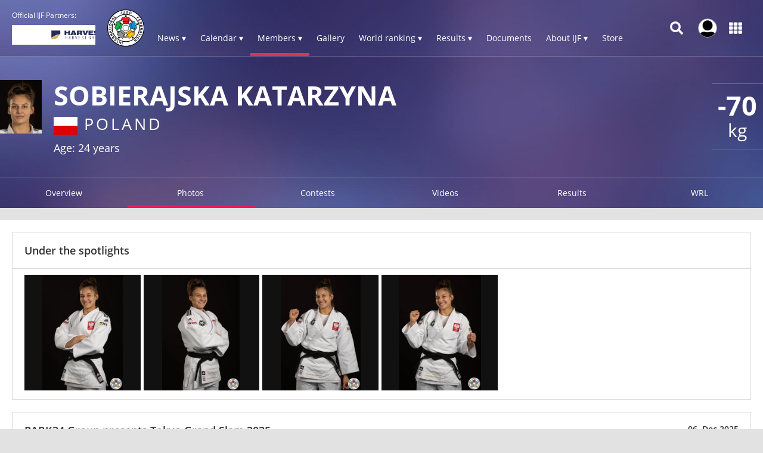

--- FILE ---
content_type: text/html; charset=UTF-8
request_url: https://www.ijf.org/judoka/42119/pictures
body_size: 18420
content:
<!DOCTYPE html>
<html lang="en">
<head>
    <!-- Required meta tags always come first -->
    <meta charset="utf-8">
    <meta name="viewport" content="width=device-width, initial-scale=1, shrink-to-fit=no">
    <meta http-equiv="x-ua-compatible" content="ie=edge">
    <link rel="manifest" href="https://www.ijf.org/manifest.json">

    
    <meta property="fb:app_id" content="388978251956720"/>
    <meta property="fb:pages" content="172736468535" />

            <meta name="description"
              content="The official International Judo Federation website - IJF - is the judo hub for all the judo community members as well as those exploring the sport of judo. Judo is an Olympic sport since 1964. Judo is more than a sport. The IJF is present in more than 200 countries and is involved in numerous educational activities."/>
                <meta name="keywords"
              content="International Judo Federation, IJF, FIJ, judo, federation, olympic, sport, martial art, education, peace, children, Jigoro Kano"/>
        <title>Katarzyna SOBIERAJSKA / IJF.org</title>

    
        <script type="application/ld+json">{"@context":"http:\/\/schema.org","@type":"Person","url":"\/judoka\/42119","name":"Katarzyna SOBIERAJSKA","familyName":"SOBIERAJSKA","givenName":"Katarzyna","additionalType":"Athlete","nationality":{"@type":"Country","address":"Poland"}}</script>
    
    <link rel="apple-touch-icon-precomposed" sizes="57x57" href="https://78884ca60822a34fb0e6-082b8fd5551e97bc65e327988b444396.ssl.cf3.rackcdn.com/icons/favicons/apple-touch-icon-57x57.png" />
<link rel="apple-touch-icon-precomposed" sizes="114x114" href="https://78884ca60822a34fb0e6-082b8fd5551e97bc65e327988b444396.ssl.cf3.rackcdn.com/icons/favicons/apple-touch-icon-114x114.png" />
<link rel="apple-touch-icon-precomposed" sizes="72x72" href="https://78884ca60822a34fb0e6-082b8fd5551e97bc65e327988b444396.ssl.cf3.rackcdn.com/icons/favicons/apple-touch-icon-72x72.png" />
<link rel="apple-touch-icon-precomposed" sizes="144x144" href="https://78884ca60822a34fb0e6-082b8fd5551e97bc65e327988b444396.ssl.cf3.rackcdn.com/icons/favicons/apple-touch-icon-144x144.png" />
<link rel="apple-touch-icon-precomposed" sizes="60x60" href="https://78884ca60822a34fb0e6-082b8fd5551e97bc65e327988b444396.ssl.cf3.rackcdn.com/icons/favicons/apple-touch-icon-60x60.png" />
<link rel="apple-touch-icon-precomposed" sizes="120x120" href="https://78884ca60822a34fb0e6-082b8fd5551e97bc65e327988b444396.ssl.cf3.rackcdn.com/icons/favicons/apple-touch-icon-120x120.png" />
<link rel="apple-touch-icon-precomposed" sizes="76x76" href="https://78884ca60822a34fb0e6-082b8fd5551e97bc65e327988b444396.ssl.cf3.rackcdn.com/icons/favicons/apple-touch-icon-76x76.png" />
<link rel="apple-touch-icon-precomposed" sizes="152x152" href="https://78884ca60822a34fb0e6-082b8fd5551e97bc65e327988b444396.ssl.cf3.rackcdn.com/icons/favicons/apple-touch-icon-152x152.png" />
<link rel="icon" type="image/png" href="https://78884ca60822a34fb0e6-082b8fd5551e97bc65e327988b444396.ssl.cf3.rackcdn.com/icons/favicons/favicon-196x196.png" sizes="196x196" />
<link rel="icon" type="image/png" href="https://78884ca60822a34fb0e6-082b8fd5551e97bc65e327988b444396.ssl.cf3.rackcdn.com/icons/favicons/favicon-96x96.png" sizes="96x96" />
<link rel="icon" type="image/png" href="https://78884ca60822a34fb0e6-082b8fd5551e97bc65e327988b444396.ssl.cf3.rackcdn.com/icons/favicons/favicon-32x32.png" sizes="32x32" />
<link rel="icon" type="image/png" href="https://78884ca60822a34fb0e6-082b8fd5551e97bc65e327988b444396.ssl.cf3.rackcdn.com/icons/favicons/favicon-16x16.png" sizes="16x16" />
<link rel="icon" type="image/png" href="https://78884ca60822a34fb0e6-082b8fd5551e97bc65e327988b444396.ssl.cf3.rackcdn.com/icons/favicons/favicon-128.png" sizes="128x128" />
<meta name="application-name" content="IJF.org"/>
<meta name="msapplication-TileColor" content="#FFFFFF" />
<meta name="msapplication-TileImage" content="https://78884ca60822a34fb0e6-082b8fd5551e97bc65e327988b444396.ssl.cf3.rackcdn.com/icons/favicons/mstile-144x144.png" />
<meta name="msapplication-square70x70logo" content="https://78884ca60822a34fb0e6-082b8fd5551e97bc65e327988b444396.ssl.cf3.rackcdn.com/icons/favicons/mstile-70x70.png" />
<meta name="msapplication-square150x150logo" content="https://78884ca60822a34fb0e6-082b8fd5551e97bc65e327988b444396.ssl.cf3.rackcdn.com/icons/favicons/mstile-150x150.png" />
<meta name="msapplication-wide310x150logo" content="https://78884ca60822a34fb0e6-082b8fd5551e97bc65e327988b444396.ssl.cf3.rackcdn.com/icons/favicons/mstile-310x150.png" />
<meta name="msapplication-square310x310logo" content="https://78884ca60822a34fb0e6-082b8fd5551e97bc65e327988b444396.ssl.cf3.rackcdn.com/icons/favicons/mstile-310x310.png" />
<link rel="icon" href="https://78884ca60822a34fb0e6-082b8fd5551e97bc65e327988b444396.ssl.cf3.rackcdn.com/icons/favicons/logo_60_trans.png">

    <link async href='https://c77a4ae6ed10bab81711-4c23b04bdc507f7807e347fe453c3326.ssl.cf3.rackcdn.com/www/fonts/perm/68503a8ee063ce06b3ec533d6b93be42.css' rel=stylesheet type="text/css">

    
        <link rel="stylesheet" href="/build/frontend_2018/index.css?ts=1768918543573">


    <link rel="icon" href="https://www.ijf.org/assets/frontend/2017/logo_60_trans.png?1611338650">

    <script id="Cookiebot" src="https://consent.cookiebot.com/uc.js" data-cbid="a72c754c-79dd-4780-a1c8-412c23eda780" data-blockingmode="auto" type="text/javascript"></script>

    
    <script>
    
        var _CONF = {
            base_url: 'https://www.ijf.org',
            api_url: '/internal_api/',
            data_api_url: 'https://data.ijf.org/',
                            data_api_v2_url: 'https://datav2.ijf.org/',
            
            // data_api_v2_url: 'https://ijfdatav2.local.datastat.si/',
            // data_api_url: 'http://localhost:30030/', // TODO DONT FORGET TO COMMENT THIS!
            // data_api_url: 'https://data.ijf.loc/',
            judoka_url_template: '/judoka/__ID__',
            country_url_template: '/country/__IOC__',
            competition_url_template: '/competition/__ID__',
            news_url_template: '/news/show/__SLUG__',
            tag_url_template: '/news/search?tag%5B0%5D=tag%3A__ID__%3A__TEXT__',
            i18nLanguages: [{"code":"en_US","name":"English"}],
            i18nCurrentLanguage: 'en_US',
            video_library_url: '/video_library',
            search_url_template: '/search',
            rmp_key: 'Kl8lc3F1MmVvZD9yb201ZGFzaXMzMGRiMEElXyo='
        };

        var JS_VARS = {"preload":{"data":{"preloaded":true,"ages":{"sen":{"key":"sen","name":"Seniors","cats":{"male":{"id_age":"1","weights":[{"id_weight":"1","name":"-60"},{"id_weight":"2","name":"-66"},{"id_weight":"3","name":"-73"},{"id_weight":"4","name":"-81"},{"id_weight":"5","name":"-90"},{"id_weight":"6","name":"-100"},{"id_weight":"7","name":"+100"}]},"female":{"id_age":"2","weights":[{"id_weight":"8","name":"-48"},{"id_weight":"9","name":"-52"},{"id_weight":"10","name":"-57"},{"id_weight":"11","name":"-63"},{"id_weight":"12","name":"-70"},{"id_weight":"13","name":"-78"},{"id_weight":"14","name":"+78"}]}}},"jun":{"key":"jun","name":"Juniors","cats":{"male":{"id_age":"7","weights":[{"id_weight":"44","name":"-60"},{"id_weight":"45","name":"-66"},{"id_weight":"46","name":"-73"},{"id_weight":"47","name":"-81"},{"id_weight":"48","name":"-90"},{"id_weight":"49","name":"-100"},{"id_weight":"50","name":"+100"}]},"female":{"id_age":"8","weights":[{"id_weight":"52","name":"-48"},{"id_weight":"53","name":"-52"},{"id_weight":"54","name":"-57"},{"id_weight":"55","name":"-63"},{"id_weight":"56","name":"-70"},{"id_weight":"57","name":"-78"},{"id_weight":"58","name":"+78"}]}}},"cad":{"key":"cad","name":"Cadets","cats":{"male":{"id_age":"9","weights":[{"id_weight":"60","name":"-50"},{"id_weight":"61","name":"-55"},{"id_weight":"62","name":"-60"},{"id_weight":"63","name":"-66"},{"id_weight":"64","name":"-73"},{"id_weight":"65","name":"-81"},{"id_weight":"66","name":"-90"},{"id_weight":"67","name":"+90"}]},"female":{"id_age":"10","weights":[{"id_weight":"68","name":"-40"},{"id_weight":"69","name":"-44"},{"id_weight":"70","name":"-48"},{"id_weight":"71","name":"-52"},{"id_weight":"72","name":"-57"},{"id_weight":"73","name":"-63"},{"id_weight":"74","name":"-70"},{"id_weight":"75","name":"+70"}]}}}},"countries":{"index":{"afg":{"key":"afg","id_country":"194","continental_union":"0","name":"Afghanistan","id_continent":"2","type":"country","status":"1","judoka":{"num_males":64,"num_females":10}},"aju":{"key":"aju","id_country":"299","continental_union":"1","name":"African Judo Union","id_continent":"1","type":"continental_union","status":"1","judoka":{"num_males":0,"num_females":1}},"alb":{"key":"alb","id_country":"136","continental_union":"0","name":"Albania","id_continent":"3","type":"country","status":"1","judoka":{"num_males":62,"num_females":12}},"alg":{"key":"alg","id_country":"50","continental_union":"0","name":"Algeria","id_continent":"1","type":"country","status":"1","judoka":{"num_males":800,"num_females":312}},"asa":{"key":"asa","id_country":"197","continental_union":"0","name":"American Samoa","id_continent":"4","type":"country","status":"1","judoka":{"num_males":7,"num_females":3}},"and":{"key":"and","id_country":"156","continental_union":"0","name":"Andorra","id_continent":"3","type":"country","status":"1","judoka":{"num_males":27,"num_females":12}},"ang":{"key":"ang","id_country":"79","continental_union":"0","name":"Angola","id_continent":"1","type":"country","status":"1","judoka":{"num_males":323,"num_females":147}},"ant":{"key":"ant","id_country":"196","continental_union":"0","name":"Antigua And Barbuda","id_continent":"5","type":"country","status":"0","judoka":{"num_males":0,"num_females":0}},"arg":{"key":"arg","id_country":"77","continental_union":"0","name":"Argentina","id_continent":"5","type":"country","status":"1","judoka":{"num_males":444,"num_females":183}},"arm":{"key":"arm","id_country":"5","continental_union":"0","name":"Armenia","id_continent":"3","type":"country","status":"1","judoka":{"num_males":231,"num_females":18}},"aru":{"key":"aru","id_country":"117","continental_union":"0","name":"Aruba (SUSPENDED)","id_continent":"5","type":"country","status":"1","judoka":{"num_males":9,"num_females":4}},"aus":{"key":"aus","id_country":"56","continental_union":"0","name":"Australia","id_continent":"4","type":"country","status":"1","judoka":{"num_males":489,"num_females":251}},"aut":{"key":"aut","id_country":"2","continental_union":"0","name":"Austria","id_continent":"3","type":"country","status":"1","judoka":{"num_males":523,"num_females":265}},"aze":{"key":"aze","id_country":"8","continental_union":"0","name":"Azerbaijan","id_continent":"3","type":"country","status":"1","judoka":{"num_males":901,"num_females":224}},"bah":{"key":"bah","id_country":"166","continental_union":"0","name":"Bahamas","id_continent":"5","type":"country","status":"1","judoka":{"num_males":27,"num_females":15}},"brn":{"key":"brn","id_country":"205","continental_union":"0","name":"Bahrain","id_continent":"2","type":"country","status":"1","judoka":{"num_males":29,"num_females":3}},"ban":{"key":"ban","id_country":"199","continental_union":"0","name":"Bangladesh","id_continent":"2","type":"country","status":"1","judoka":{"num_males":18,"num_females":13}},"bar":{"key":"bar","id_country":"165","continental_union":"0","name":"Barbados","id_continent":"5","type":"country","status":"1","judoka":{"num_males":9,"num_females":4}},"blr":{"key":"blr","id_country":"16","continental_union":"0","name":"Belarus","id_continent":"3","type":"country","status":"1","judoka":{"num_males":324,"num_females":203}},"bel":{"key":"bel","id_country":"3","continental_union":"0","name":"Belgium","id_continent":"3","type":"country","status":"1","judoka":{"num_males":413,"num_females":213}},"biz":{"key":"biz","id_country":"203","continental_union":"0","name":"Belize","id_continent":"5","type":"country","status":"1","judoka":{"num_males":7,"num_females":0}},"ben":{"key":"ben","id_country":"200","continental_union":"0","name":"Benin","id_continent":"1","type":"country","status":"1","judoka":{"num_males":32,"num_females":5}},"ber":{"key":"ber","id_country":"201","continental_union":"0","name":"Bermuda","id_continent":"5","type":"country","status":"0","judoka":{"num_males":0,"num_females":0}},"bhu":{"key":"bhu","id_country":"202","continental_union":"0","name":"Bhutan","id_continent":"2","type":"country","status":"1","judoka":{"num_males":13,"num_females":2}},"boc":{"key":"boc","id_country":"339","continental_union":"0","name":"BOC","id_continent":"6","type":"country","status":"1","judoka":{"num_males":0,"num_females":0}},"bol":{"key":"bol","id_country":"204","continental_union":"0","name":"Bolivia","id_continent":"5","type":"country","status":"1","judoka":{"num_males":23,"num_females":6}},"bih":{"key":"bih","id_country":"47","continental_union":"0","name":"Bosnia and Herzegovina","id_continent":"3","type":"country","status":"1","judoka":{"num_males":340,"num_females":154}},"bot":{"key":"bot","id_country":"161","continental_union":"0","name":"Botswana","id_continent":"1","type":"country","status":"1","judoka":{"num_males":34,"num_females":24}},"bra":{"key":"bra","id_country":"49","continental_union":"0","name":"Brazil","id_continent":"5","type":"country","status":"1","judoka":{"num_males":1173,"num_females":585}},"bru":{"key":"bru","id_country":"206","continental_union":"0","name":"Brunei Darussalam","id_continent":"2","type":"country","status":"1","judoka":{"num_males":0,"num_females":0}},"bul":{"key":"bul","id_country":"29","continental_union":"0","name":"Bulgaria","id_continent":"3","type":"country","status":"1","judoka":{"num_males":300,"num_females":140}},"bur":{"key":"bur","id_country":"102","continental_union":"0","name":"Burkina Faso","id_continent":"1","type":"country","status":"1","judoka":{"num_males":33,"num_females":28}},"bdi":{"key":"bdi","id_country":"180","continental_union":"0","name":"Burundi","id_continent":"1","type":"country","status":"1","judoka":{"num_males":60,"num_females":57}},"cam":{"key":"cam","id_country":"208","continental_union":"0","name":"Cambodia","id_continent":"2","type":"country","status":"1","judoka":{"num_males":17,"num_females":5}},"cmr":{"key":"cmr","id_country":"70","continental_union":"0","name":"Cameroon","id_continent":"1","type":"country","status":"1","judoka":{"num_males":239,"num_females":133}},"can":{"key":"can","id_country":"51","continental_union":"0","name":"Canada","id_continent":"5","type":"country","status":"1","judoka":{"num_males":738,"num_females":355}},"cpv":{"key":"cpv","id_country":"214","continental_union":"0","name":"Cape Verde","id_continent":"1","type":"country","status":"1","judoka":{"num_males":17,"num_females":12}},"cay":{"key":"cay","id_country":"209","continental_union":"0","name":"Cayman Islands","id_continent":"5","type":"country","status":"1","judoka":{"num_males":0,"num_females":0}},"caf":{"key":"caf","id_country":"207","continental_union":"0","name":"Central African Republic","id_continent":"1","type":"country","status":"1","judoka":{"num_males":38,"num_females":10}},"cha":{"key":"cha","id_country":"211","continental_union":"0","name":"Chad","id_continent":"1","type":"country","status":"1","judoka":{"num_males":62,"num_females":33}},"chi":{"key":"chi","id_country":"96","continental_union":"0","name":"Chile","id_continent":"5","type":"country","status":"1","judoka":{"num_males":279,"num_females":157}},"tpe":{"key":"tpe","id_country":"74","continental_union":"0","name":"Chinese Taipei","id_continent":"2","type":"country","status":"1","judoka":{"num_males":405,"num_females":324}},"col":{"key":"col","id_country":"97","continental_union":"0","name":"Colombia","id_continent":"5","type":"country","status":"1","judoka":{"num_males":199,"num_females":118}},"com":{"key":"com","id_country":"213","continental_union":"0","name":"Comoros","id_continent":"1","type":"country","status":"1","judoka":{"num_males":12,"num_females":3}},"cgo":{"key":"cgo","id_country":"210","continental_union":"0","name":"Congo","id_continent":"1","type":"country","status":"1","judoka":{"num_males":80,"num_females":19}},"cok":{"key":"cok","id_country":"212","continental_union":"0","name":"Cook Islands","id_continent":"4","type":"country","status":"1","judoka":{"num_males":0,"num_females":0}},"crc":{"key":"crc","id_country":"116","continental_union":"0","name":"Costa Rica","id_continent":"5","type":"country","status":"1","judoka":{"num_males":98,"num_females":48}},"civ":{"key":"civ","id_country":"98","continental_union":"0","name":"C\u00f4te d'Ivoire","id_continent":"1","type":"country","status":"1","judoka":{"num_males":129,"num_females":46}},"cro":{"key":"cro","id_country":"44","continental_union":"0","name":"Croatia","id_continent":"3","type":"country","status":"1","judoka":{"num_males":578,"num_females":273}},"cub":{"key":"cub","id_country":"48","continental_union":"0","name":"Cuba","id_continent":"5","type":"country","status":"1","judoka":{"num_males":181,"num_females":152}},"cuw":{"key":"cuw","id_country":"304","continental_union":"0","name":"Curacao","id_continent":"5","type":"country","status":"1","judoka":{"num_males":8,"num_females":0}},"cyp":{"key":"cyp","id_country":"30","continental_union":"0","name":"Cyprus","id_continent":"3","type":"country","status":"1","judoka":{"num_males":172,"num_females":51}},"cze":{"key":"cze","id_country":"32","continental_union":"0","name":"Czechia","id_continent":"3","type":"country","status":"1","judoka":{"num_males":469,"num_females":206}},"tch":{"key":"tch","id_country":"315","continental_union":"0","name":"Czechoslovakia","id_continent":"3","type":"country","status":"0","judoka":{"num_males":18,"num_females":7}},"prk":{"key":"prk","id_country":"75","continental_union":"0","name":"Democratic People's Republic of Korea","id_continent":"2","type":"country","status":"1","judoka":{"num_males":54,"num_females":63}},"cod":{"key":"cod","id_country":"153","continental_union":"0","name":"Democratic Republic of the Congo","id_continent":"1","type":"country","status":"1","judoka":{"num_males":106,"num_females":30}},"den":{"key":"den","id_country":"38","continental_union":"0","name":"Denmark","id_continent":"3","type":"country","status":"1","judoka":{"num_males":111,"num_females":45}},"dji":{"key":"dji","id_country":"215","continental_union":"0","name":"Djibouti","id_continent":"1","type":"country","status":"1","judoka":{"num_males":41,"num_females":7}},"dma":{"key":"dma","id_country":"216","continental_union":"0","name":"Dominica","id_continent":"5","type":"country","status":"0","judoka":{"num_males":0,"num_females":0}},"dom":{"key":"dom","id_country":"95","continental_union":"0","name":"Dominican Republic","id_continent":"5","type":"country","status":"1","judoka":{"num_males":373,"num_females":211}},"gdr":{"key":"gdr","id_country":"318","continental_union":"0","name":"East Germany","id_continent":"3","type":"country","status":"0","judoka":{"num_males":25,"num_females":0}},"ecu":{"key":"ecu","id_country":"92","continental_union":"0","name":"Ecuador","id_continent":"5","type":"country","status":"1","judoka":{"num_males":179,"num_females":152}},"egy":{"key":"egy","id_country":"53","continental_union":"0","name":"Egypt","id_continent":"1","type":"country","status":"1","judoka":{"num_males":276,"num_females":134}},"esa":{"key":"esa","id_country":"112","continental_union":"0","name":"El Salvador","id_continent":"5","type":"country","status":"1","judoka":{"num_males":74,"num_females":44}},"geq":{"key":"geq","id_country":"185","continental_union":"0","name":"Equatorial Guinea","id_continent":"1","type":"country","status":"1","judoka":{"num_males":12,"num_females":4}},"eri":{"key":"eri","id_country":"217","continental_union":"0","name":"Eritrea","id_continent":"1","type":"country","status":"0","judoka":{"num_males":0,"num_females":0}},"est":{"key":"est","id_country":"39","continental_union":"0","name":"Estonia","id_continent":"3","type":"country","status":"1","judoka":{"num_males":232,"num_females":51}},"swz":{"key":"swz","id_country":"280","continental_union":"0","name":"Eswatini","id_continent":"1","type":"country","status":"1","judoka":{"num_males":5,"num_females":4}},"eth":{"key":"eth","id_country":"218","continental_union":"0","name":"Ethiopia","id_continent":"1","type":"country","status":"1","judoka":{"num_males":3,"num_females":3}},"eju":{"key":"eju","id_country":"301","continental_union":"1","name":"European Judo Union","id_continent":"3","type":"continental_union","status":"1","judoka":{"num_males":4,"num_females":3}},"fro":{"key":"fro","id_country":"298","continental_union":"0","name":"Faroe Islands","id_continent":"3","type":"country","status":"1","judoka":{"num_males":13,"num_females":4}},"fij":{"key":"fij","id_country":"65","continental_union":"0","name":"Fiji","id_continent":"4","type":"country","status":"1","judoka":{"num_males":16,"num_females":11}},"fin":{"key":"fin","id_country":"33","continental_union":"0","name":"Finland","id_continent":"3","type":"country","status":"1","judoka":{"num_males":217,"num_females":91}},"fra":{"key":"fra","id_country":"4","continental_union":"0","name":"France","id_continent":"3","type":"country","status":"1","judoka":{"num_males":3010,"num_females":1254}},"pyf":{"key":"pyf","id_country":"264","continental_union":"0","name":"French Polynesia","id_continent":"4","type":"country","status":"1","judoka":{"num_males":76,"num_females":30}},"gab":{"key":"gab","id_country":"292","continental_union":"0","name":"Gabon","id_continent":"1","type":"country","status":"1","judoka":{"num_males":77,"num_females":45}},"gam":{"key":"gam","id_country":"224","continental_union":"0","name":"Gambia","id_continent":"1","type":"country","status":"1","judoka":{"num_males":12,"num_females":3}},"geo":{"key":"geo","id_country":"6","continental_union":"0","name":"Georgia","id_continent":"3","type":"country","status":"1","judoka":{"num_males":1038,"num_females":204}},"ger":{"key":"ger","id_country":"193","continental_union":"0","name":"Germany","id_continent":"3","type":"country","status":"1","judoka":{"num_males":1655,"num_females":1004}},"gha":{"key":"gha","id_country":"151","continental_union":"0","name":"Ghana","id_continent":"1","type":"country","status":"1","judoka":{"num_males":46,"num_females":13}},"gbr":{"key":"gbr","id_country":"26","continental_union":"0","name":"Great Britain","id_continent":"3","type":"country","status":"1","judoka":{"num_males":903,"num_females":425}},"gre":{"key":"gre","id_country":"11","continental_union":"0","name":"Greece","id_continent":"3","type":"country","status":"1","judoka":{"num_males":456,"num_females":211}},"grn":{"key":"grn","id_country":"229","continental_union":"0","name":"Grenada","id_continent":"5","type":"country","status":"0","judoka":{"num_males":0,"num_females":0}},"glp":{"key":"glp","id_country":"324","continental_union":"0","name":"Guadeloupe ","id_continent":"5","type":"country","status":"1","judoka":{"num_males":0,"num_females":0}},"gum":{"key":"gum","id_country":"142","continental_union":"0","name":"Guam","id_continent":"4","type":"country","status":"1","judoka":{"num_males":20,"num_females":11}},"gua":{"key":"gua","id_country":"110","continental_union":"0","name":"Guatemala","id_continent":"5","type":"country","status":"1","judoka":{"num_males":53,"num_females":34}},"gui":{"key":"gui","id_country":"231","continental_union":"0","name":"Guinea","id_continent":"1","type":"country","status":"1","judoka":{"num_males":152,"num_females":61}},"gbs":{"key":"gbs","id_country":"225","continental_union":"0","name":"Guinea-Bissau","id_continent":"1","type":"country","status":"1","judoka":{"num_males":9,"num_females":4}},"guy":{"key":"guy","id_country":"293","continental_union":"0","name":"Guyana","id_continent":"5","type":"country","status":"1","judoka":{"num_males":11,"num_females":0}},"hai":{"key":"hai","id_country":"233","continental_union":"0","name":"Haiti","id_continent":"5","type":"country","status":"1","judoka":{"num_males":72,"num_females":30}},"hon":{"key":"hon","id_country":"235","continental_union":"0","name":"Honduras","id_continent":"5","type":"country","status":"1","judoka":{"num_males":27,"num_females":13}},"hkg":{"key":"hkg","id_country":"131","continental_union":"0","name":"Hong Kong, China","id_continent":"2","type":"country","status":"1","judoka":{"num_males":143,"num_females":88}},"hun":{"key":"hun","id_country":"27","continental_union":"0","name":"Hungary","id_continent":"3","type":"country","status":"1","judoka":{"num_males":741,"num_females":306}},"isl":{"key":"isl","id_country":"40","continental_union":"0","name":"Iceland","id_continent":"3","type":"country","status":"1","judoka":{"num_males":52,"num_females":7}},"if1":{"key":"if1","id_country":"336","continental_union":"0","name":"IF1","id_continent":"6","type":"country","status":"1","judoka":{"num_males":0,"num_females":0}},"if2":{"key":"if2","id_country":"337","continental_union":"0","name":"IF2","id_continent":"6","type":"country","status":"1","judoka":{"num_males":0,"num_females":0}},"if3":{"key":"if3","id_country":"338","continental_union":"0","name":"IF3","id_continent":"6","type":"country","status":"1","judoka":{"num_males":0,"num_females":0}},"ijf":{"key":"ijf","id_country":"335","continental_union":"0","name":"International Judo Federation","id_continent":"6","type":"country","status":"1","judoka":{"num_males":1,"num_females":1}},"irt":{"key":"irt","id_country":"323","continental_union":"0","name":"IJF Refugee Team","id_continent":"6","type":"country","status":"1","judoka":{"num_males":35,"num_females":4}},"eai":{"key":"eai","id_country":"334","continental_union":"0","name":"Independent Athletes Team","id_continent":"1","type":"country","status":"0","judoka":{"num_males":0,"num_females":0}},"iea":{"key":"iea","id_country":"326","continental_union":"0","name":"Independent European Athletes","id_continent":"3","type":"country","status":"0","judoka":{"num_males":1,"num_females":0}},"iop":{"key":"iop","id_country":"321","continental_union":"0","name":"Independent Olympic Participants","id_continent":"1","type":"country","status":"0","judoka":{"num_males":0,"num_females":0}},"ind":{"key":"ind","id_country":"85","continental_union":"0","name":"India","id_continent":"2","type":"country","status":"1","judoka":{"num_males":247,"num_females":200}},"ain":{"key":"ain","id_country":"332","continental_union":"0","name":"Individual Neutral Athletes","id_continent":"6","type":"country","status":"1","judoka":{"num_males":0,"num_females":0}},"ina":{"key":"ina","id_country":"192","continental_union":"0","name":"Indonesia","id_continent":"2","type":"country","status":"1","judoka":{"num_males":80,"num_females":64}},"irq":{"key":"irq","id_country":"190","continental_union":"0","name":"Iraq","id_continent":"2","type":"country","status":"1","judoka":{"num_males":81,"num_females":6}},"irl":{"key":"irl","id_country":"41","continental_union":"0","name":"Ireland","id_continent":"3","type":"country","status":"1","judoka":{"num_males":94,"num_females":22}},"iri":{"key":"iri","id_country":"59","continental_union":"0","name":"Islamic Republic of Iran","id_continent":"2","type":"country","status":"1","judoka":{"num_males":261,"num_females":45}},"isr":{"key":"isr","id_country":"24","continental_union":"0","name":"Israel","id_continent":"3","type":"country","status":"1","judoka":{"num_males":742,"num_females":228}},"ita":{"key":"ita","id_country":"23","continental_union":"0","name":"Italy","id_continent":"3","type":"country","status":"1","judoka":{"num_males":1906,"num_females":978}},"jam":{"key":"jam","id_country":"239","continental_union":"0","name":"Jamaica","id_continent":"5","type":"country","status":"1","judoka":{"num_males":15,"num_females":6}},"jpn":{"key":"jpn","id_country":"13","continental_union":"0","name":"Japan","id_continent":"2","type":"country","status":"1","judoka":{"num_males":709,"num_females":464}},"jor":{"key":"jor","id_country":"172","continental_union":"0","name":"Jordan","id_continent":"2","type":"country","status":"1","judoka":{"num_males":114,"num_females":32}},"jua":{"key":"jua","id_country":"300","continental_union":"1","name":"Judo Union of Asia","id_continent":"2","type":"continental_union","status":"1","judoka":{"num_males":0,"num_females":0}},"kaz":{"key":"kaz","id_country":"14","continental_union":"0","name":"Kazakhstan","id_continent":"2","type":"country","status":"1","judoka":{"num_males":1660,"num_females":619}},"ken":{"key":"ken","id_country":"178","continental_union":"0","name":"Kenya","id_continent":"1","type":"country","status":"1","judoka":{"num_males":140,"num_females":83}},"kir":{"key":"kir","id_country":"240","continental_union":"0","name":"Kiribati","id_continent":"4","type":"country","status":"1","judoka":{"num_males":11,"num_females":9}},"cor":{"key":"cor","id_country":"311","continental_union":"0","name":"Korea","id_continent":"2","type":"country","status":"0","judoka":{"num_males":1,"num_females":0}},"kos":{"key":"kos","id_country":"163","continental_union":"0","name":"Kosovo","id_continent":"3","type":"country","status":"1","judoka":{"num_males":45,"num_females":29}},"kuw":{"key":"kuw","id_country":"87","continental_union":"0","name":"Kuwait","id_continent":"2","type":"country","status":"1","judoka":{"num_males":185,"num_females":6}},"kgz":{"key":"kgz","id_country":"84","continental_union":"0","name":"Kyrgyzstan","id_continent":"2","type":"country","status":"1","judoka":{"num_males":622,"num_females":168}},"lao":{"key":"lao","id_country":"89","continental_union":"0","name":"Lao People's Democratic Republic","id_continent":"2","type":"country","status":"1","judoka":{"num_males":20,"num_females":18}},"lat":{"key":"lat","id_country":"42","continental_union":"0","name":"Latvia","id_continent":"3","type":"country","status":"1","judoka":{"num_males":312,"num_females":61}},"lbn":{"key":"lbn","id_country":"244","continental_union":"0","name":"Lebanon","id_continent":"2","type":"country","status":"1","judoka":{"num_males":100,"num_females":32}},"les":{"key":"les","id_country":"243","continental_union":"0","name":"Lesotho","id_continent":"1","type":"country","status":"1","judoka":{"num_males":0,"num_females":0}},"lbr":{"key":"lbr","id_country":"241","continental_union":"0","name":"Liberia","id_continent":"1","type":"country","status":"1","judoka":{"num_males":7,"num_females":0}},"lba":{"key":"lba","id_country":"106","continental_union":"0","name":"Libya","id_continent":"1","type":"country","status":"1","judoka":{"num_males":50,"num_females":1}},"lie":{"key":"lie","id_country":"31","continental_union":"0","name":"Liechtenstein","id_continent":"3","type":"country","status":"1","judoka":{"num_males":26,"num_females":10}},"ltu":{"key":"ltu","id_country":"36","continental_union":"0","name":"Lithuania","id_continent":"3","type":"country","status":"1","judoka":{"num_males":299,"num_females":135}},"lux":{"key":"lux","id_country":"137","continental_union":"0","name":"Luxembourg","id_continent":"3","type":"country","status":"1","judoka":{"num_males":65,"num_females":29}},"mac":{"key":"mac","id_country":"295","continental_union":"0","name":"Macau, China","id_continent":"2","type":"country","status":"1","judoka":{"num_males":99,"num_females":55}},"mad":{"key":"mad","id_country":"177","continental_union":"0","name":"Madagascar","id_continent":"1","type":"country","status":"1","judoka":{"num_males":127,"num_females":77}},"maw":{"key":"maw","id_country":"245","continental_union":"0","name":"Malawi","id_continent":"1","type":"country","status":"1","judoka":{"num_males":13,"num_females":8}},"mas":{"key":"mas","id_country":"175","continental_union":"0","name":"Malaysia","id_continent":"2","type":"country","status":"1","judoka":{"num_males":48,"num_females":31}},"mdv":{"key":"mdv","id_country":"247","continental_union":"0","name":"Maldives","id_continent":"2","type":"country","status":"0","judoka":{"num_males":0,"num_females":0}},"mli":{"key":"mli","id_country":"108","continental_union":"0","name":"Mali","id_continent":"1","type":"country","status":"1","judoka":{"num_males":56,"num_females":17}},"mlt":{"key":"mlt","id_country":"138","continental_union":"0","name":"Malta","id_continent":"3","type":"country","status":"1","judoka":{"num_males":24,"num_females":7}},"mhl":{"key":"mhl","id_country":"250","continental_union":"0","name":"Marshall Islands","id_continent":"4","type":"country","status":"1","judoka":{"num_males":0,"num_females":0}},"mtn":{"key":"mtn","id_country":"251","continental_union":"0","name":"Mauritania","id_continent":"1","type":"country","status":"1","judoka":{"num_males":15,"num_females":4}},"mri":{"key":"mri","id_country":"69","continental_union":"0","name":"Mauritius","id_continent":"1","type":"country","status":"1","judoka":{"num_males":101,"num_females":51}},"mex":{"key":"mex","id_country":"93","continental_union":"0","name":"Mexico","id_continent":"5","type":"country","status":"1","judoka":{"num_males":246,"num_females":164}},"fsm":{"key":"fsm","id_country":"222","continental_union":"0","name":"Micronesia","id_continent":"4","type":"country","status":"0","judoka":{"num_males":0,"num_females":0}},"mon":{"key":"mon","id_country":"135","continental_union":"0","name":"Monaco","id_continent":"3","type":"country","status":"1","judoka":{"num_males":10,"num_females":1}},"mgl":{"key":"mgl","id_country":"61","continental_union":"0","name":"Mongolia","id_continent":"2","type":"country","status":"1","judoka":{"num_males":617,"num_females":341}},"mne":{"key":"mne","id_country":"140","continental_union":"0","name":"Montenegro","id_continent":"3","type":"country","status":"1","judoka":{"num_males":250,"num_females":57}},"mar":{"key":"mar","id_country":"60","continental_union":"0","name":"Morocco","id_continent":"1","type":"country","status":"1","judoka":{"num_males":433,"num_females":211}},"moz":{"key":"moz","id_country":"173","continental_union":"0","name":"Mozambique","id_continent":"1","type":"country","status":"1","judoka":{"num_males":65,"num_females":16}},"mya":{"key":"mya","id_country":"90","continental_union":"0","name":"Myanmar","id_continent":"2","type":"country","status":"1","judoka":{"num_males":15,"num_females":11}},"nam":{"key":"nam","id_country":"252","continental_union":"0","name":"Namibia","id_continent":"1","type":"country","status":"1","judoka":{"num_males":1,"num_females":0}},"nru":{"key":"nru","id_country":"188","continental_union":"0","name":"Nauru","id_continent":"4","type":"country","status":"1","judoka":{"num_males":21,"num_females":2}},"nep":{"key":"nep","id_country":"183","continental_union":"0","name":"Nepal","id_continent":"2","type":"country","status":"1","judoka":{"num_males":31,"num_females":22}},"ned":{"key":"ned","id_country":"28","continental_union":"0","name":"Netherlands","id_continent":"3","type":"country","status":"1","judoka":{"num_males":687,"num_females":424}},"aho":{"key":"aho","id_country":"164","continental_union":"0","name":"Netherlands Antilles","id_continent":"5","type":"country","status":"0","judoka":{"num_males":11,"num_females":1}},"ncl":{"key":"ncl","id_country":"297","continental_union":"0","name":"New Caledonia","id_continent":"4","type":"country","status":"1","judoka":{"num_males":68,"num_females":20}},"nzl":{"key":"nzl","id_country":"63","continental_union":"0","name":"New Zealand","id_continent":"4","type":"country","status":"1","judoka":{"num_males":165,"num_females":75}},"nca":{"key":"nca","id_country":"253","continental_union":"0","name":"Nicaragua","id_continent":"5","type":"country","status":"1","judoka":{"num_males":22,"num_females":21}},"nig":{"key":"nig","id_country":"120","continental_union":"0","name":"Niger","id_continent":"1","type":"country","status":"1","judoka":{"num_males":109,"num_females":38}},"ngr":{"key":"ngr","id_country":"171","continental_union":"0","name":"Nigeria","id_continent":"1","type":"country","status":"1","judoka":{"num_males":161,"num_females":79}},"niu":{"key":"niu","id_country":"306","continental_union":"0","name":"Niue","id_continent":"4","type":"country","status":"1","judoka":{"num_males":0,"num_females":0}},"nfi":{"key":"nfi","id_country":"305","continental_union":"0","name":"Norfolk Island","id_continent":"4","type":"country","status":"1","judoka":{"num_males":0,"num_females":0}},"mkd":{"key":"mkd","id_country":"12","continental_union":"0","name":"North Macedonia","id_continent":"3","type":"country","status":"1","judoka":{"num_males":50,"num_females":32}},"yar":{"key":"yar","id_country":"316","continental_union":"0","name":"North Yemen","id_continent":"2","type":"country","status":"0","judoka":{"num_males":3,"num_females":0}},"mnp":{"key":"mnp","id_country":"307","continental_union":"0","name":"Northern Mariana Islands","id_continent":"4","type":"country","status":"1","judoka":{"num_males":0,"num_females":0}},"nor":{"key":"nor","id_country":"71","continental_union":"0","name":"Norway","id_continent":"3","type":"country","status":"1","judoka":{"num_males":97,"num_females":43}},"oju":{"key":"oju","id_country":"302","continental_union":"1","name":"Oceania Judo Union","id_continent":"4","type":"continental_union","status":"1","judoka":{"num_males":0,"num_females":0}},"oma":{"key":"oma","id_country":"259","continental_union":"0","name":"Oman","id_continent":"2","type":"country","status":"0","judoka":{"num_males":0,"num_females":0}},"pak":{"key":"pak","id_country":"181","continental_union":"0","name":"Pakistan","id_continent":"2","type":"country","status":"1","judoka":{"num_males":44,"num_females":11}},"plw":{"key":"plw","id_country":"263","continental_union":"0","name":"Palau","id_continent":"4","type":"country","status":"1","judoka":{"num_males":19,"num_females":8}},"ple":{"key":"ple","id_country":"262","continental_union":"0","name":"Palestine","id_continent":"2","type":"country","status":"1","judoka":{"num_males":36,"num_females":2}},"pan":{"key":"pan","id_country":"260","continental_union":"0","name":"Panama","id_continent":"5","type":"country","status":"1","judoka":{"num_males":88,"num_females":43}},"pjc":{"key":"pjc","id_country":"303","continental_union":"1","name":"Panamerican Judo Confederation","id_continent":"5","type":"continental_union","status":"1","judoka":{"num_males":0,"num_females":0}},"png":{"key":"png","id_country":"168","continental_union":"0","name":"Papua New Guinea","id_continent":"4","type":"country","status":"1","judoka":{"num_males":22,"num_females":12}},"par":{"key":"par","id_country":"158","continental_union":"0","name":"Paraguay","id_continent":"5","type":"country","status":"1","judoka":{"num_males":57,"num_females":22}},"chn":{"key":"chn","id_country":"46","continental_union":"0","name":"People's Republic of China","id_continent":"2","type":"country","status":"1","judoka":{"num_males":364,"num_females":404}},"per":{"key":"per","id_country":"113","continental_union":"0","name":"Peru","id_continent":"5","type":"country","status":"1","judoka":{"num_males":158,"num_females":102}},"phi":{"key":"phi","id_country":"86","continental_union":"0","name":"Philippines","id_continent":"2","type":"country","status":"1","judoka":{"num_males":76,"num_females":39}},"pol":{"key":"pol","id_country":"25","continental_union":"0","name":"Poland","id_continent":"3","type":"country","status":"1","judoka":{"num_males":999,"num_females":548}},"por":{"key":"por","id_country":"21","continental_union":"0","name":"Portugal","id_continent":"3","type":"country","status":"1","judoka":{"num_males":802,"num_females":353}},"pur":{"key":"pur","id_country":"111","continental_union":"0","name":"Puerto Rico","id_continent":"5","type":"country","status":"1","judoka":{"num_males":158,"num_females":75}},"qat":{"key":"qat","id_country":"129","continental_union":"0","name":"Qatar","id_continent":"2","type":"country","status":"1","judoka":{"num_males":23,"num_females":5}},"rot":{"key":"rot","id_country":"308","continental_union":"0","name":"Refugee Olympic Team","id_continent":"1","type":"special","status":"0","judoka":{"num_males":0,"num_females":0}},"eor":{"key":"eor","id_country":"328","continental_union":"0","name":"Refugee Olympic Team","id_continent":"1","type":"country","status":"0","judoka":{"num_males":0,"num_females":3}},"_rc":{"key":"_rc","id_country":"320","continental_union":"0","name":"Republic of China","id_continent":"2","type":"country","status":"0","judoka":{"num_males":15,"num_females":1}},"kor":{"key":"kor","id_country":"15","continental_union":"0","name":"Republic of Korea","id_continent":"2","type":"country","status":"1","judoka":{"num_males":842,"num_females":454}},"mda":{"key":"mda","id_country":"43","continental_union":"0","name":"Republic of Moldova","id_continent":"3","type":"country","status":"1","judoka":{"num_males":367,"num_females":76}},"reu":{"key":"reu","id_country":"325","continental_union":"0","name":"Reunion","id_continent":"1","type":"country","status":"1","judoka":{"num_males":0,"num_females":0}},"roc":{"key":"roc","id_country":"329","continental_union":"0","name":"ROC","id_continent":"3","type":"country","status":"0","judoka":{"num_males":0,"num_females":0}},"rou":{"key":"rou","id_country":"266","continental_union":"0","name":"Romania","id_continent":"3","type":"country","status":"1","judoka":{"num_males":558,"num_females":336}},"rus":{"key":"rus","id_country":"7","continental_union":"0","name":"Russian Federation","id_continent":"3","type":"country","status":"1","judoka":{"num_males":1660,"num_females":814}},"rjf":{"key":"rjf","id_country":"327","continental_union":"0","name":"Russian Judo Federation","id_continent":"3","type":"country","status":"0","judoka":{"num_males":0,"num_females":0}},"rpc":{"key":"rpc","id_country":"330","continental_union":"0","name":"Russian Paralympic Committe","id_continent":"3","type":"country","status":"0","judoka":{"num_males":4,"num_females":5}},"rwa":{"key":"rwa","id_country":"267","continental_union":"0","name":"Rwanda","id_continent":"1","type":"country","status":"1","judoka":{"num_males":6,"num_females":2}},"skn":{"key":"skn","id_country":"271","continental_union":"0","name":"Saint Kitts And Nevis","id_continent":"5","type":"country","status":"0","judoka":{"num_males":0,"num_females":0}},"lca":{"key":"lca","id_country":"242","continental_union":"0","name":"Saint Lucia","id_continent":"5","type":"country","status":"1","judoka":{"num_males":0,"num_females":0}},"vin":{"key":"vin","id_country":"289","continental_union":"0","name":"Saint Vincent And The Grenadines","id_continent":"5","type":"country","status":"0","judoka":{"num_males":0,"num_females":0}},"sam":{"key":"sam","id_country":"167","continental_union":"0","name":"Samoa","id_continent":"4","type":"country","status":"1","judoka":{"num_males":29,"num_females":9}},"smr":{"key":"smr","id_country":"160","continental_union":"0","name":"San Marino","id_continent":"3","type":"country","status":"1","judoka":{"num_males":10,"num_females":1}},"stp":{"key":"stp","id_country":"331","continental_union":"0","name":"Sao Tome and Principe","id_continent":"1","type":"country","status":"1","judoka":{"num_males":8,"num_females":2}},"ksa":{"key":"ksa","id_country":"182","continental_union":"0","name":"Saudi Arabia","id_continent":"2","type":"country","status":"1","judoka":{"num_males":150,"num_females":43}},"sen":{"key":"sen","id_country":"78","continental_union":"0","name":"Senegal","id_continent":"1","type":"country","status":"1","judoka":{"num_males":236,"num_females":131}},"srb":{"key":"srb","id_country":"275","continental_union":"0","name":"Serbia","id_continent":"3","type":"country","status":"1","judoka":{"num_males":497,"num_females":216}},"scg":{"key":"scg","id_country":"312","continental_union":"0","name":"Serbia and Montenegro","id_continent":"3","type":"country","status":"0","judoka":{"num_males":0,"num_females":2}},"sey":{"key":"sey","id_country":"101","continental_union":"0","name":"Seychelles","id_continent":"1","type":"country","status":"1","judoka":{"num_males":41,"num_females":15}},"sle":{"key":"sle","id_country":"272","continental_union":"0","name":"Sierra Leone","id_continent":"1","type":"country","status":"1","judoka":{"num_males":61,"num_females":30}},"sgp":{"key":"sgp","id_country":"191","continental_union":"0","name":"Singapore","id_continent":"2","type":"country","status":"1","judoka":{"num_males":54,"num_females":31}},"sxm":{"key":"sxm","id_country":"310","continental_union":"0","name":"Sint Maarten","id_continent":"5","type":"country","status":"1","judoka":{"num_males":4,"num_females":1}},"svk":{"key":"svk","id_country":"45","continental_union":"0","name":"Slovakia","id_continent":"3","type":"country","status":"1","judoka":{"num_males":274,"num_females":95}},"slo":{"key":"slo","id_country":"1","continental_union":"0","name":"Slovenia","id_continent":"3","type":"country","status":"1","judoka":{"num_males":456,"num_females":204}},"sol":{"key":"sol","id_country":"189","continental_union":"0","name":"Solomon Islands","id_continent":"4","type":"country","status":"1","judoka":{"num_males":32,"num_females":23}},"som":{"key":"som","id_country":"273","continental_union":"0","name":"Somalia","id_continent":"1","type":"country","status":"1","judoka":{"num_males":0,"num_females":0}},"rsa":{"key":"rsa","id_country":"82","continental_union":"0","name":"South Africa","id_continent":"1","type":"country","status":"1","judoka":{"num_males":229,"num_females":132}},"ssd":{"key":"ssd","id_country":"309","continental_union":"0","name":"South Sudan","id_continent":"1","type":"country","status":"1","judoka":{"num_males":0,"num_females":0}},"urs":{"key":"urs","id_country":"317","continental_union":"0","name":"Soviet Union","id_continent":"3","type":"country","status":"0","judoka":{"num_males":56,"num_females":10}},"esp":{"key":"esp","id_country":"20","continental_union":"0","name":"Spain","id_continent":"3","type":"country","status":"1","judoka":{"num_males":1402,"num_females":712}},"sri":{"key":"sri","id_country":"276","continental_union":"0","name":"Sri Lanka","id_continent":"2","type":"country","status":"1","judoka":{"num_males":43,"num_females":22}},"sud":{"key":"sud","id_country":"278","continental_union":"0","name":"Sudan","id_continent":"1","type":"country","status":"1","judoka":{"num_males":22,"num_females":0}},"sur":{"key":"sur","id_country":"279","continental_union":"0","name":"Suriname","id_continent":"5","type":"country","status":"1","judoka":{"num_males":14,"num_females":6}},"swe":{"key":"swe","id_country":"35","continental_union":"0","name":"Sweden","id_continent":"3","type":"country","status":"1","judoka":{"num_males":261,"num_females":119}},"sui":{"key":"sui","id_country":"34","continental_union":"0","name":"Switzerland","id_continent":"3","type":"country","status":"1","judoka":{"num_males":330,"num_females":150}},"syr":{"key":"syr","id_country":"133","continental_union":"0","name":"Syrian Arab Republic","id_continent":"2","type":"country","status":"1","judoka":{"num_males":75,"num_females":26}},"tjk":{"key":"tjk","id_country":"88","continental_union":"0","name":"Tajikistan","id_continent":"2","type":"country","status":"1","judoka":{"num_males":1031,"num_females":39}},"tha":{"key":"tha","id_country":"174","continental_union":"0","name":"Thailand","id_continent":"2","type":"country","status":"1","judoka":{"num_males":129,"num_females":107}},"tls":{"key":"tls","id_country":"283","continental_union":"0","name":"Timor-Leste","id_continent":"2","type":"country","status":"1","judoka":{"num_males":0,"num_females":0}},"tog":{"key":"tog","id_country":"187","continental_union":"0","name":"Togo","id_continent":"1","type":"country","status":"1","judoka":{"num_males":71,"num_females":27}},"tkl":{"key":"tkl","id_country":"333","continental_union":"0","name":"Tokelau","id_continent":"1","type":"country","status":"0","judoka":{"num_males":1,"num_females":0}},"tga":{"key":"tga","id_country":"281","continental_union":"0","name":"Tonga","id_continent":"4","type":"country","status":"1","judoka":{"num_males":9,"num_females":2}},"tto":{"key":"tto","id_country":"284","continental_union":"0","name":"Trinidad And Tobago","id_continent":"5","type":"country","status":"1","judoka":{"num_males":9,"num_females":3}},"tun":{"key":"tun","id_country":"18","continental_union":"0","name":"Tunisia","id_continent":"1","type":"country","status":"1","judoka":{"num_males":329,"num_females":250}},"tur":{"key":"tur","id_country":"10","continental_union":"0","name":"T\u00fcrkiye","id_continent":"3","type":"country","status":"1","judoka":{"num_males":837,"num_females":648}},"tkm":{"key":"tkm","id_country":"62","continental_union":"0","name":"Turkmenistan","id_continent":"2","type":"country","status":"1","judoka":{"num_males":177,"num_females":113}},"tuv":{"key":"tuv","id_country":"285","continental_union":"0","name":"Tuvalu","id_continent":"4","type":"country","status":"0","judoka":{"num_males":0,"num_females":0}},"uga":{"key":"uga","id_country":"286","continental_union":"0","name":"Uganda","id_continent":"1","type":"country","status":"1","judoka":{"num_males":118,"num_females":54}},"ukr":{"key":"ukr","id_country":"9","continental_union":"0","name":"Ukraine","id_continent":"3","type":"country","status":"1","judoka":{"num_males":994,"num_females":362}},"eun":{"key":"eun","id_country":"322","continental_union":"0","name":"Unified Team","id_continent":"1","type":"country","status":"0","judoka":{"num_males":0,"num_females":0}},"uae":{"key":"uae","id_country":"155","continental_union":"0","name":"United Arab Emirates","id_continent":"2","type":"country","status":"1","judoka":{"num_males":102,"num_females":17}},"tan":{"key":"tan","id_country":"152","continental_union":"0","name":"United Republic of Tanzania","id_continent":"1","type":"country","status":"1","judoka":{"num_males":51,"num_females":7}},"usa":{"key":"usa","id_country":"57","continental_union":"0","name":"United States of America","id_continent":"5","type":"country","status":"1","judoka":{"num_males":1096,"num_females":421}},"uru":{"key":"uru","id_country":"114","continental_union":"0","name":"Uruguay","id_continent":"5","type":"country","status":"1","judoka":{"num_males":111,"num_females":30}},"uzb":{"key":"uzb","id_country":"17","continental_union":"0","name":"Uzbekistan","id_continent":"2","type":"country","status":"1","judoka":{"num_males":1385,"num_females":567}},"van":{"key":"van","id_country":"287","continental_union":"0","name":"Vanuatu","id_continent":"4","type":"country","status":"1","judoka":{"num_males":22,"num_females":6}},"ven":{"key":"ven","id_country":"109","continental_union":"0","name":"Venezuela","id_continent":"5","type":"country","status":"1","judoka":{"num_males":165,"num_females":125}},"vie":{"key":"vie","id_country":"100","continental_union":"0","name":"Vietnam","id_continent":"2","type":"country","status":"1","judoka":{"num_males":56,"num_females":58}},"ivb":{"key":"ivb","id_country":"237","continental_union":"0","name":"Virgin Islands, British","id_continent":"5","type":"country","status":"0","judoka":{"num_males":0,"num_females":0}},"isv":{"key":"isv","id_country":"236","continental_union":"0","name":"Virgin Islands, US","id_continent":"5","type":"country","status":"1","judoka":{"num_males":0,"num_females":0}},"frg":{"key":"frg","id_country":"319","continental_union":"0","name":"West Germany","id_continent":"3","type":"country","status":"0","judoka":{"num_males":40,"num_females":13}},"yem":{"key":"yem","id_country":"162","continental_union":"0","name":"Yemen","id_continent":"2","type":"country","status":"1","judoka":{"num_males":32,"num_females":2}},"yug":{"key":"yug","id_country":"313","continental_union":"0","name":"Yugoslavia","id_continent":"3","type":"country","status":"0","judoka":{"num_males":33,"num_females":23}},"zai":{"key":"zai","id_country":"314","continental_union":"0","name":"Zaire","id_continent":"1","type":"country","status":"0","judoka":{"num_males":4,"num_females":0}},"zam":{"key":"zam","id_country":"291","continental_union":"0","name":"Zambia","id_continent":"1","type":"country","status":"1","judoka":{"num_males":52,"num_females":32}},"zim":{"key":"zim","id_country":"154","continental_union":"0","name":"Zimbabwe","id_continent":"1","type":"country","status":"1","judoka":{"num_males":22,"num_females":11}}}}}}};

        window.IJF = { _CONF: _CONF };
        IJF.__waiters = [];
        IJF.startup = function(callback) {
            IJF.__waiters.push(callback);
        };
    </script>

</head>

<script async src="https://www.googletagmanager.com/gtag/js?id=G-0ZD0JD0YX9"></script>
<script>
  window.dataLayer = window.dataLayer || [];
  function gtag(){dataLayer.push(arguments);}
  gtag('js', new Date());

  gtag('config', 'G-0ZD0JD0YX9');
</script>

<body class="template-ijf  menu_closed page--judoka page--judoka-profile ">
            <header>
                                <div class="template-HB template-HB__header template-HB__header--animable">
    <div class="template-HB__headerlimit">
        <div class="template-HB__headeritems">
            <div class="sliding-sponsors">
                <div class="sliding-sponsors__title">
                    Official IJF Partners:
                </div>
                <div class="sliding-sponsors__sponsor">
                </div>
            </div>

            <div class="menulogo">
                <a class="menulogo__link" href="https://www.ijf.org">
                    <img loading="lazy" src="https://78884ca60822a34fb0e6-082b8fd5551e97bc65e327988b444396.ssl.cf3.rackcdn.com/icons/ijf_logo_color/AppIcon98x98@2x.png">
                </a>
            </div>

            <div class="menuitems">
                <a class="menuitems__item menuitems__item--news ">News ▾</a>

                <a class="menuitems__item menuitems__item--calendar ">Calendar ▾</a>

                <a class="menuitems__item menuitems__item--members menuitems__item--active">Members ▾</a>


                
                <a class="menuitems__item " href="/galleries">Gallery</a>

                <a class="menuitems__item menuitems__item--world_ranking ">World ranking ▾</a>

                <a class="menuitems__item menuitems__item--results ">Results ▾</a>

                <a class="menuitems__item " href="/documents">Documents</a>

                <a class="menuitems__item menuitems__item--about_ijf ">About IJF ▾</a>

                <a class="menuitems__item" href="https://ijfstore.org/" target="_blank">Store</a>
                
                            </div>

            <div class="component-accountbar">

                <div class="accountbar__search">
                    <svg aria-hidden="true" focusable="false" data-prefix="fas" data-icon="search" class="svg-inline--fa fa-search fa-w-16" role="img" xmlns="http://www.w3.org/2000/svg" viewBox="0 0 512 512"><path fill="currentColor" d="M505 442.7L405.3 343c-4.5-4.5-10.6-7-17-7H372c27.6-35.3 44-79.7 44-128C416 93.1 322.9 0 208 0S0 93.1 0 208s93.1 208 208 208c48.3 0 92.7-16.4 128-44v16.3c0 6.4 2.5 12.5 7 17l99.7 99.7c9.4 9.4 24.6 9.4 33.9 0l28.3-28.3c9.4-9.4 9.4-24.6.1-34zM208 336c-70.7 0-128-57.2-128-128 0-70.7 57.2-128 128-128 70.7 0 128 57.2 128 128 0 70.7-57.2 128-128 128z"></path></svg>
                </div>

                <div class="accountbar__user_profile">
                                            <div class="profile_image" onclick="location.href='https://account.ijf.org/Account/Login?backTo=http://www.ijf.org/judoka/42119/pictures'">
                            <img href="https://account.ijf.org/Account/Login?backTo=http://www.ijf.org/judoka/42119/pictures" src="https://78884ca60822a34fb0e6-082b8fd5551e97bc65e327988b444396.ssl.cf3.rackcdn.com/user_profile/default.jpg" alt="">
                        </div>
                                    </div>

                <div class="accountbar__products">
                    <svg aria-hidden="true" focusable="false" data-prefix="fas" data-icon="th" class="svg-inline--fa fa-th fa-w-16" role="img" xmlns="http://www.w3.org/2000/svg" viewBox="0 0 512 512"><path fill="currentColor" d="M149.333 56v80c0 13.255-10.745 24-24 24H24c-13.255 0-24-10.745-24-24V56c0-13.255 10.745-24 24-24h101.333c13.255 0 24 10.745 24 24zm181.334 240v-80c0-13.255-10.745-24-24-24H205.333c-13.255 0-24 10.745-24 24v80c0 13.255 10.745 24 24 24h101.333c13.256 0 24.001-10.745 24.001-24zm32-240v80c0 13.255 10.745 24 24 24H488c13.255 0 24-10.745 24-24V56c0-13.255-10.745-24-24-24H386.667c-13.255 0-24 10.745-24 24zm-32 80V56c0-13.255-10.745-24-24-24H205.333c-13.255 0-24 10.745-24 24v80c0 13.255 10.745 24 24 24h101.333c13.256 0 24.001-10.745 24.001-24zm-205.334 56H24c-13.255 0-24 10.745-24 24v80c0 13.255 10.745 24 24 24h101.333c13.255 0 24-10.745 24-24v-80c0-13.255-10.745-24-24-24zM0 376v80c0 13.255 10.745 24 24 24h101.333c13.255 0 24-10.745 24-24v-80c0-13.255-10.745-24-24-24H24c-13.255 0-24 10.745-24 24zm386.667-56H488c13.255 0 24-10.745 24-24v-80c0-13.255-10.745-24-24-24H386.667c-13.255 0-24 10.745-24 24v80c0 13.255 10.745 24 24 24zm0 160H488c13.255 0 24-10.745 24-24v-80c0-13.255-10.745-24-24-24H386.667c-13.255 0-24 10.745-24 24v80c0 13.255 10.745 24 24 24zM181.333 376v80c0 13.255 10.745 24 24 24h101.333c13.255 0 24-10.745 24-24v-80c0-13.255-10.745-24-24-24H205.333c-13.255 0-24 10.745-24 24z"></path></svg>
                </div>
            </div>

            <div class="template-HB__mobile-menu-icons">
                <div class="template-HB__mobile-search">
                    <svg aria-hidden="true" focusable="false" data-prefix="fas" data-icon="search" class="svg-inline--fa fa-search fa-w-16" role="img" xmlns="http://www.w3.org/2000/svg" viewBox="0 0 512 512"><path fill="currentColor" d="M505 442.7L405.3 343c-4.5-4.5-10.6-7-17-7H372c27.6-35.3 44-79.7 44-128C416 93.1 322.9 0 208 0S0 93.1 0 208s93.1 208 208 208c48.3 0 92.7-16.4 128-44v16.3c0 6.4 2.5 12.5 7 17l99.7 99.7c9.4 9.4 24.6 9.4 33.9 0l28.3-28.3c9.4-9.4 9.4-24.6.1-34zM208 336c-70.7 0-128-57.2-128-128 0-70.7 57.2-128 128-128 70.7 0 128 57.2 128 128 0 70.7-57.2 128-128 128z"></path></svg>
                </div>

                <div class="template-HB__mobile-menu">
                    <svg aria-hidden="true" data-prefix="fas" data-icon="bars" class="svg-inline--fa fa-bars fa-w-14" role="img" xmlns="http://www.w3.org/2000/svg" viewBox="0 0 448 512">
                        <path fill="currentColor" d="M16 132h416c8.837 0 16-7.163 16-16V76c0-8.837-7.163-16-16-16H16C7.163 60 0 67.163 0 76v40c0 8.837 7.163 16 16 16zm0 160h416c8.837 0 16-7.163 16-16v-40c0-8.837-7.163-16-16-16H16c-8.837 0-16 7.163-16 16v40c0 8.837 7.163 16 16 16zm0 160h416c8.837 0 16-7.163 16-16v-40c0-8.837-7.163-16-16-16H16c-8.837 0-16 7.163-16 16v40c0 8.837 7.163 16 16 16z"></path>
                    </svg>
                </div>
            </div>
        </div>
    </div>
</div>

<div class="component-dropdown component-dropdown--news">
    <div class="dropdown-links">
        <a class="dropdown-links__link" href="/news/list?tag[0]=tag:3:interview">Interviews <br><small>Read interviews.</small></a>
        <a class="dropdown-links__link" href="/news/list?tag[0]=competition">Competition <br><small>News about Judo competitions.</small></a>
        <a class="dropdown-links__link" href="/news/list?tag[0]=tag:2:story">Stories <br><small>Interesting judo stories.</small></a>
        <a class="dropdown-links__link" href="/news">All news<br> <small>All judo related news.</small></a>
    </div>
</div>

<div class="component-dropdown component-dropdown--calendar">
    <div class="dropdown-links">
        <a class="dropdown-links__link" href="/calendar?age=world_tour">IJF World Tour</a>
        <a class="dropdown-links__link" href="/calendar?age=sen">Seniors</a>
        <a class="dropdown-links__link" href="/calendar?age=jun">Juniors</a>
        <a class="dropdown-links__link" href="/calendar?age=cad">Cadets</a>
        <a class="dropdown-links__link" href="/calendar?age=othr">Other</a>
        <a class="dropdown-links__link" href="/calendar?age=all">All categories</a>
    </div>
</div>

<div class="component-dropdown component-dropdown--members">
    <div class="dropdown-links">
        <a class="dropdown-links__link" href="/judoka">Judoka</a>
        <a class="dropdown-links__link" href="/countries">National federations</a>
    </div>
</div>

<div class="component-dropdown component-dropdown--gallery">
    <div class="dropdown-links">
                <a class="dropdown-links__link" href="/galleries">All galleries</a>
    </div>
</div>

<div class="component-dropdown component-dropdown--world_ranking">
    <div class="dropdown__content">
        <div class="dropdown__content__split">
            <div class="dropdown__content__split__items">
                <p class="dropdown__item">Seniors</p>
                <a class="dropdown__item__wrl" href="/wrl?category=all_male">Men</a>
                <a class="dropdown__item__wrl" href="/wrl?category=all_female">Women</a>
                <a class="dropdown__item__wrl" href="/wrl_nations">Nations</a>
            </div>
            <div class="dropdown__content__split__items">
                <p class="dropdown__item">Juniors</p>
                <a class="dropdown__item__wrl" href="/wrl?age=jun&category=all_male">Men</a>
                <a class="dropdown__item__wrl" href="/wrl?age=jun&category=all_female">Women</a>
                            </div>
            <div class="dropdown__content__split__items">
                <p class="dropdown__item">Cadets</p>
                <a class="dropdown__item__wrl" href="/wrl?age=cad&category=all_male">Men</a>
                <a class="dropdown__item__wrl" href="/wrl?age=cad&category=all_female">Women</a>
                            </div>
        </div>

        <div class="dropdown__content__split">
            <div class="dropdown__content__split__items">
                <p class="dropdown__item">Olympic Games 2024</p>
                                    <a class="dropdown__item__wrl" href="/wrl_olympic?category=all_male">Men</a>
                    <a class="dropdown__item__wrl" href="/wrl_olympic?category=all_female">Women</a>
                    <a class="dropdown__item__wrl" href="/wrl_olympic_teams">Teams</a>
                            </div>
                    </div>
        <div>
            <p class="dropdown__item">Downloads</p>
            <a class="dropdown__item__wrl" href="/wrl_downloads">Download official Ranking PDFs</a>
        </div>
    </div>
</div>

<div class="component-dropdown component-dropdown--results">
    <div class="dropdown-links">
        <a class="dropdown-links__link" href="/results">Browse Results</a>
        <a class="dropdown-links__link" href="https://live.ijf.org">Live Competitions</a>
    </div>
</div>

<div class="component-dropdown component-dropdown--about_ijf">
    <div class="dropdown-links">
        <a class="dropdown-links__link" href="/ijf/organisation">Organisation</a>
        <a class="dropdown-links__link" href="/ijf/commissions">Commissions</a>
        <a class="dropdown-links__link" href="/page/presidents-corner">President's Corner</a>
        <a class="dropdown-links__link" href="/cleanjudo">Clean Judo</a>
        <a class="dropdown-links__link" href="/history">History and Culture</a>
        <a class="dropdown-links__link" href="/links">Links</a>
        <a class="dropdown-links__link" href="/supplier-list">Official Supplier List</a>
    </div>
</div>

<div class="component-dropdown component-dropdown--products">
            <a class="product" href="https://account.ijf.org/Account/Login?backTo=https://www.ijf.org/">
            <div class="product__icon" style="background-image: url(https://78884ca60822a34fb0e6-082b8fd5551e97bc65e327988b444396.ssl.cf3.rackcdn.com/up/2020/09/IJF_product_icon_IJForg-159895-1598953024.png)"></div>
            <div class="product__name ">IJF.org</div>
        </a>
            <a class="product" href="https://account.ijf.org/Account/Login?backTo=https://judotv.com/api/auth/external&amp;rnd=8748353">
            <div class="product__icon" style="background-image: url(https://78884ca60822a34fb0e6-082b8fd5551e97bc65e327988b444396.ssl.cf3.rackcdn.com/up/2023/08/judotv-logo-1692187158-1692187158.png)"></div>
            <div class="product__name ">JudoTv</div>
        </a>
            <a class="product" href="https://judobase.ijf.org/">
            <div class="product__icon" style="background-image: url(https://78884ca60822a34fb0e6-082b8fd5551e97bc65e327988b444396.ssl.cf3.rackcdn.com/up/2020/09/IJF_product_icon_Judobase-1598-1598953010.png)"></div>
            <div class="product__name ">Judobase</div>
        </a>
            <a class="product" href="https://account.ijf.org/Account/Login?backTo=https://schools.ijf.org/">
            <div class="product__icon" style="background-image: url(https://78884ca60822a34fb0e6-082b8fd5551e97bc65e327988b444396.ssl.cf3.rackcdn.com/up/2020/09/IJF_product_icon_Judo_in_schoo-1598953009.png)"></div>
            <div class="product__name ">Judo In Schools</div>
        </a>
            <a class="product" href="https://account.ijf.org/Account/Login?backTo=https://tagger.ijf.org/">
            <div class="product__icon" style="background-image: url(https://78884ca60822a34fb0e6-082b8fd5551e97bc65e327988b444396.ssl.cf3.rackcdn.com/up/2020/09/IJF_product_icon_Analyzer-1598-1598953002.png)"></div>
            <div class="product__name ">Analyzer</div>
        </a>
            <a class="product" href="https://account.ijf.org/Account/Login">
            <div class="product__icon" style="background-image: url(https://78884ca60822a34fb0e6-082b8fd5551e97bc65e327988b444396.ssl.cf3.rackcdn.com/up/2020/09/IJF_product_icon_Account-15990-1599039491.png)"></div>
            <div class="product__name ">Account</div>
        </a>
            <a class="product" href="https://account.ijf.org/Account/Login?backTo=https://veterans.ijf.org/">
            <div class="product__icon" style="background-image: url(https://78884ca60822a34fb0e6-082b8fd5551e97bc65e327988b444396.ssl.cf3.rackcdn.com/up/2020/09/IJF_product_icon_Veterans-1598-1598953020.png)"></div>
            <div class="product__name ">Veterans</div>
        </a>
            <a class="product" href="https://admin.judobase.org/">
            <div class="product__icon" style="background-image: url(https://78884ca60822a34fb0e6-082b8fd5551e97bc65e327988b444396.ssl.cf3.rackcdn.com/up/2020/09/IJF_product_icon_Admin-1598952-1598952997.png)"></div>
            <div class="product__name ">Admin</div>
        </a>
            <a class="product" href="https://www.ijf.org/__travel_link">
            <div class="product__icon" style="background-image: url(https://78884ca60822a34fb0e6-082b8fd5551e97bc65e327988b444396.ssl.cf3.rackcdn.com/up/2020/09/IJF_product_icon_Travel-159895-1598953014.png)"></div>
            <div class="product__name ">Travel</div>
        </a>
    </div>

<div class="component-dropdown component-dropdown--search">
    <div id="search_box_holder_menu" class="display-on-new-pages search_box_holder--menu">
        <div id="search_box" class="search_box">
            <div class="input-holder">
                <input type="text" placeholder="Search ...">
            </div>
        </div>
    </div>
</div>



<div class="component-mobile-menu component-mobile-menu--dark-theme" style="z-index: 10105;">
    <div class="component-mobile-menu__content">
        <div class="component-mobile-menu__head__ijf">
            <div class="component-mobile-menu__head__exit">
                <svg aria-hidden="true" data-prefix="fas" data-icon="times" class="svg-inline--fa fa-times fa-w-11"
                     role="img" xmlns="http://www.w3.org/2000/svg" viewBox="0 0 352 512">
                    <path fill="currentColor"
                          d="M242.72 256l100.07-100.07c12.28-12.28 12.28-32.19 0-44.48l-22.24-22.24c-12.28-12.28-32.19-12.28-44.48 0L176 189.28 75.93 89.21c-12.28-12.28-32.19-12.28-44.48 0L9.21 111.45c-12.28 12.28-12.28 32.19 0 44.48L109.28 256 9.21 356.07c-12.28 12.28-12.28 32.19 0 44.48l22.24 22.24c12.28 12.28 32.2 12.28 44.48 0L176 322.72l100.07 100.07c12.28 12.28 32.2 12.28 44.48 0l22.24-22.24c12.28-12.28 12.28-32.19 0-44.48L242.72 256z"></path>
                </svg>
            </div>
            <div class="component-mobile-menu__head__logo">
                <img loading="lazy" src="https://78884ca60822a34fb0e6-082b8fd5551e97bc65e327988b444396.ssl.cf3.rackcdn.com/icons/ijf_logo_color/AppIcon98x98@2x.png">
            </div>
                            <a href="https://account.ijf.org/Account/Login?backTo=http://www.ijf.org/judoka/42119/pictures" class="component-mobile-menu__item component-mobile-menu__item--sign-in">Sign in</a>
                    </div>

        <div class="component-mobile-menu__item " onclick="this.nextElementSibling.classList.toggle('component-mobile-menu__submenu--opened')">
            <div class="component-mobile-menu__item__title">News ▾</div>
        </div>

        <div class="component-mobile-menu__submenu">
            <a class="component-mobile-menu__item" href="/news/list?tag[0]=tag:3:interview">
                <div class="component-mobile-menu__item__title">Interviews <br><small>Read interviews.</small></div>
            </a>
            <a class="component-mobile-menu__item" href="/news/list?tag[0]=competition">
                <div class="component-mobile-menu__item__title">Competition <br><small>News about Judo competitions.</small></div>
            </a>
            <a class="component-mobile-menu__item" href="/news/list?tag[0]=tag:2:story">
                <div class="component-mobile-menu__item__title">Stories <br><small>Interesting judo stories.</small></div>
            </a>
            <a class="component-mobile-menu__item" href="/news">
                <div class="component-mobile-menu__item__title">All news<br> <small>All judo related news.</small></div>
            </a>
        </div>

        <div class="component-mobile-menu__item " onclick="this.nextElementSibling.classList.toggle('component-mobile-menu__submenu--opened')">
            <div class="component-mobile-menu__item__title">Calendar ▾</div>
        </div>

        <div class="component-mobile-menu__submenu">
            <a class="component-mobile-menu__item" href="/calendar?age=world_tour">
                <div class="component-mobile-menu__item__title">IJF World Tour</div>
            </a>
            <a class="component-mobile-menu__item" href="/calendar?age=sen">
                <div class="component-mobile-menu__item__title">Seniors</div>
            </a>
            <a class="component-mobile-menu__item" href="/calendar?age=jun">
                <div class="component-mobile-menu__item__title">Juniors</div>
            </a>
            <a class="component-mobile-menu__item" href="/calendar?age=cad">
                <div class="component-mobile-menu__item__title">Cadets</div>
            </a>
            <a class="component-mobile-menu__item" href="/calendar?age=othr">
                <div class="component-mobile-menu__item__title">Other</div>
            </a>
            <a class="component-mobile-menu__item" href="/calendar?age=all">
                <div class="component-mobile-menu__item__title">All categories</div>
            </a>
        </div>

        <div class="component-mobile-menu__item component-mobile-menu__item--active" onclick="this.nextElementSibling.classList.toggle('component-mobile-menu__submenu--opened')">
            <div class="component-mobile-menu__item__title">Members ▾</div>
        </div>

        <div class="component-mobile-menu__submenu">
            <a class="component-mobile-menu__item" href="/judoka">
                <div class="component-mobile-menu__item__title">Judoka</div>
            </a>
            <a class="component-mobile-menu__item" href="/countries">
                <div class="component-mobile-menu__item__title">National federations</div>
            </a>
        </div>

        <a href="/galleries" class="component-mobile-menu__item ">
            <div class="component-mobile-menu__item__title">Gallery</div>
        </a>

        
        <div class="component-mobile-menu__item " onclick="this.nextElementSibling.classList.toggle('component-mobile-menu__submenu--opened')">
            <div class="component-mobile-menu__item__title">Rankings ▾</div>
        </div>

        <div class="component-mobile-menu__submenu">
            <a class="component-mobile-menu__item " href="/wrl">
                <div class="component-mobile-menu__item__title">World Ranking - Seniors</div>
            </a>
            <a class="component-mobile-menu__item " href="/wrl?age=cad&amp;category=all">
                <div class="component-mobile-menu__item__title">World Ranking - Cadets</div>
            </a>
            <a class="component-mobile-menu__item " href="/wrl?age=jun&amp;category=all">
                <div class="component-mobile-menu__item__title">World Ranking - Juniors</div>
            </a>

            <a class="component-mobile-menu__item " href="/wrl_nations">
                <div class="component-mobile-menu__item__title">Nations Ranking - Seniors</div>
            </a>
            
                            <a class="component-mobile-menu__item " href="/wrl_olympic">
                    <div class="component-mobile-menu__item__title">Ranking for Olympics - Individuals</div>
                </a>
                <a class="component-mobile-menu__item " href="/wrl_olympic_teams">
                    <div class="component-mobile-menu__item__title">Ranking for Olympics - Teams</div>
                </a>
                                    <a class="component-mobile-menu__item " href="/wrl_downloads">
                <div class="component-mobile-menu__item__title">PDF Downloads</div>
            </a>
        </div>

        <div class="component-mobile-menu__item " onclick="this.nextElementSibling.classList.toggle('component-mobile-menu__submenu--opened')">
            <div class="component-mobile-menu__item__title">Results ▾</div>
        </div>


        <div class="component-mobile-menu__submenu">
            <a class="component-mobile-menu__item" href="/results">
                <div class="component-mobile-menu__item__title">Browse Recent Results</div>
            </a>
            <a class="component-mobile-menu__item" href="https://live.ijf.org">
                <div class="component-mobile-menu__item__title">Live Competitions</div>
            </a>
        </div>

        <a href="/documents" class="component-mobile-menu__item ">
            <div class="component-mobile-menu__item__title">Documents</div>
        </a>

        <div class="component-mobile-menu__item " onclick="this.nextElementSibling.classList.toggle('component-mobile-menu__submenu--opened')">
            <div class="component-mobile-menu__item__title">About IJF ▾</div>
        </div>

        <div class="component-mobile-menu__submenu">
            <a class="component-mobile-menu__item" href="/ijf/organisation">
                <div class="component-mobile-menu__item__title">Organisation</div>
            </a>
            <a class="component-mobile-menu__item" href="/ijf/commissions">
                <div class="component-mobile-menu__item__title">Commissions</div>
            </a>
            <a class="component-mobile-menu__item" href="/page/presidents-corner">
                <div class="component-mobile-menu__item__title">President's Corner</div>
            </a>
            <a class="component-mobile-menu__item" href="/cleanjudo">
                <div class="component-mobile-menu__item__title">Clean Judo</div>
            </a>
            <a class="component-mobile-menu__item" href="/history">
                <div class="component-mobile-menu__item__title">History and Culture</div>
            </a>
            <a class="component-mobile-menu__item" href="/links">
                <div class="component-mobile-menu__item__title">Links</div>
            </a>
            <a class="component-mobile-menu__item" href="/supplier-list">
                <div class="component-mobile-menu__item__title">Official Supplier List</div>
            </a>
        </div>

        <a href="https://ijfstore.org/" class="component-mobile-menu__item" target="_blank">
            <div class="component-mobile-menu__item__title">Store</div>
        </a>

        
        
        <div class="component-mobile-menu__separator"></div>

        <div class="component-mobile-menu__product-group">
                            <a class="component-mobile-menu__product" href="https://account.ijf.org/Account/Login?backTo=https://www.ijf.org/">
                    <div class="component-mobile-menu__product__icon" style="background-image: url(https://78884ca60822a34fb0e6-082b8fd5551e97bc65e327988b444396.ssl.cf3.rackcdn.com/up/2020/09/IJF_product_icon_IJForg-159895-1598953024.png)"></div>
                    <div class="component-mobile-menu__product__name">IJF.org</div>
                </a>
                            <a class="component-mobile-menu__product" href="https://account.ijf.org/Account/Login?backTo=https://judotv.com/api/auth/external&amp;rnd=8748353">
                    <div class="component-mobile-menu__product__icon" style="background-image: url(https://78884ca60822a34fb0e6-082b8fd5551e97bc65e327988b444396.ssl.cf3.rackcdn.com/up/2023/08/judotv-logo-1692187158-1692187158.png)"></div>
                    <div class="component-mobile-menu__product__name">JudoTv</div>
                </a>
                            <a class="component-mobile-menu__product" href="https://judobase.ijf.org/">
                    <div class="component-mobile-menu__product__icon" style="background-image: url(https://78884ca60822a34fb0e6-082b8fd5551e97bc65e327988b444396.ssl.cf3.rackcdn.com/up/2020/09/IJF_product_icon_Judobase-1598-1598953010.png)"></div>
                    <div class="component-mobile-menu__product__name">Judobase</div>
                </a>
                            <a class="component-mobile-menu__product" href="https://account.ijf.org/Account/Login?backTo=https://schools.ijf.org/">
                    <div class="component-mobile-menu__product__icon" style="background-image: url(https://78884ca60822a34fb0e6-082b8fd5551e97bc65e327988b444396.ssl.cf3.rackcdn.com/up/2020/09/IJF_product_icon_Judo_in_schoo-1598953009.png)"></div>
                    <div class="component-mobile-menu__product__name">Judo In Schools</div>
                </a>
                            <a class="component-mobile-menu__product" href="https://account.ijf.org/Account/Login?backTo=https://tagger.ijf.org/">
                    <div class="component-mobile-menu__product__icon" style="background-image: url(https://78884ca60822a34fb0e6-082b8fd5551e97bc65e327988b444396.ssl.cf3.rackcdn.com/up/2020/09/IJF_product_icon_Analyzer-1598-1598953002.png)"></div>
                    <div class="component-mobile-menu__product__name">Analyzer</div>
                </a>
                            <a class="component-mobile-menu__product" href="https://account.ijf.org/Account/Login">
                    <div class="component-mobile-menu__product__icon" style="background-image: url(https://78884ca60822a34fb0e6-082b8fd5551e97bc65e327988b444396.ssl.cf3.rackcdn.com/up/2020/09/IJF_product_icon_Account-15990-1599039491.png)"></div>
                    <div class="component-mobile-menu__product__name">Account</div>
                </a>
                            <a class="component-mobile-menu__product" href="https://account.ijf.org/Account/Login?backTo=https://veterans.ijf.org/">
                    <div class="component-mobile-menu__product__icon" style="background-image: url(https://78884ca60822a34fb0e6-082b8fd5551e97bc65e327988b444396.ssl.cf3.rackcdn.com/up/2020/09/IJF_product_icon_Veterans-1598-1598953020.png)"></div>
                    <div class="component-mobile-menu__product__name">Veterans</div>
                </a>
                            <a class="component-mobile-menu__product" href="https://admin.judobase.org/">
                    <div class="component-mobile-menu__product__icon" style="background-image: url(https://78884ca60822a34fb0e6-082b8fd5551e97bc65e327988b444396.ssl.cf3.rackcdn.com/up/2020/09/IJF_product_icon_Admin-1598952-1598952997.png)"></div>
                    <div class="component-mobile-menu__product__name">Admin</div>
                </a>
                            <a class="component-mobile-menu__product" href="https://www.ijf.org/__travel_link">
                    <div class="component-mobile-menu__product__icon" style="background-image: url(https://78884ca60822a34fb0e6-082b8fd5551e97bc65e327988b444396.ssl.cf3.rackcdn.com/up/2020/09/IJF_product_icon_Travel-159895-1598953014.png)"></div>
                    <div class="component-mobile-menu__product__name">Travel</div>
                </a>
                    </div>
    </div>
</div>


<script>
    IJF.startup(function() {
        IJF.initMenuSearch(document.getElementById('search_box_holder_menu'));
        IJF.initSlidingSponsors("/sponsors");
    });

    var MENU_IS_OPENED = false;
    setInterval(function(){
        var scrollTop = window.pageYOffset || document.documentElement.scrollTop;
        if(scrollTop > 10){
            document.querySelector('.template-HB__header').classList.add('template-HB__header--with_bg')
        }else{
            document.querySelector('.template-HB__header').classList.remove('template-HB__header--with_bg')
        }
    }, 100);

    function hideOpenedMenus() {
        for (let menu of document.getElementsByClassName("component-dropdown--opened")) {
            menu.classList.remove('component-dropdown--opened');
        }
    }

    function switchDropdown(buttonClass, dropdownClass, align = 'left') {
        let dropdownEl = document.getElementsByClassName(dropdownClass)[0];
        let show = !dropdownEl.classList.contains("component-dropdown--opened");

        hideOpenedMenus();

        let isMobileResolution = window.outerWidth < 1024

        let div_el = document.getElementsByClassName(buttonClass);
        let div_el_bar = document.getElementsByClassName("template-HB__header")[0];
        let rect = div_el[0].getBoundingClientRect();


        let x = align === 'left' ? rect.left : rect.left + div_el[0].offsetWidth;

        let y = div_el_bar.offsetHeight;

        dropdownEl.style.top = y + "px";

        if (!show) {
            dropdownEl.classList.add("component-dropdown--closing");
            setTimeout(function () {
                dropdownEl.classList.remove("component-dropdown--closing");
            }, 500);
        }

        if (show) {
            dropdownEl.classList.add('component-dropdown--opened');
        } else {
            dropdownEl.classList.remove('component-dropdown--opened');
        }

        if (align === 'right') {
            x -= dropdownEl.offsetWidth;
        }

        if(isMobileResolution){
            dropdownEl.style.left = "0px"; // use all available width
            dropdownEl.style.right = "0px"; // use all available width
        }else{
            dropdownEl.style.left = x + "px";
        }

    }

    function initMenus() {

        let news = document.getElementsByClassName("menuitems__item--news");
        if (news.length !== 0) {
            news[0].addEventListener("click", function (e) {
                e.stopPropagation();
                switchDropdown("menuitems__item--news", "component-dropdown--news");
            });
        }

        let calendar = document.getElementsByClassName("menuitems__item--calendar");
        if (calendar.length !== 0) {
            calendar[0].addEventListener("click", function (e) {
                e.stopPropagation();
                switchDropdown("menuitems__item--calendar", "component-dropdown--calendar");
            });
        }

        let members = document.getElementsByClassName("menuitems__item--members");
        if (members.length !== 0) {
            members[0].addEventListener("click", function (e) {
                e.stopPropagation();
                switchDropdown("menuitems__item--members", "component-dropdown--members");
            });
        }

        let gallery = document.getElementsByClassName("menuitems__item--gallery");
        if (gallery.length !== 0) {
            gallery[0].addEventListener("click", function (e) {
                e.stopPropagation();
                switchDropdown("menuitems__item--gallery", "component-dropdown--gallery");
            });
        }

        let world_ranking = document.getElementsByClassName("menuitems__item--world_ranking");
        if (world_ranking.length !== 0) {
            world_ranking[0].addEventListener("click", function (e) {
                e.stopPropagation();
                switchDropdown("menuitems__item--world_ranking", "component-dropdown--world_ranking");
            });
        }

        let results = document.getElementsByClassName("menuitems__item--results");
        if (results.length !== 0) {
            results[0].addEventListener("click", function (e) {
                e.stopPropagation();
                switchDropdown("menuitems__item--results", "component-dropdown--results");
            });
        }

        let about_ijf = document.getElementsByClassName("menuitems__item--about_ijf");
        if (about_ijf.length !== 0) {
            about_ijf[0].addEventListener("click", function (e) {
                e.stopPropagation();
                switchDropdown("menuitems__item--about_ijf", "component-dropdown--about_ijf");
            });
        }

        let products = document.getElementsByClassName("accountbar__products");
        if (products.length !== 0) {
            products[0].addEventListener("click", function (e) {
                e.stopPropagation();
                switchDropdown("accountbar__products", "component-dropdown--products", "right");
            });
        }

        let search = document.getElementsByClassName("accountbar__search");
        if (search.length !== 0) {
            search[0].addEventListener("click", function (e) {
                e.stopPropagation();
                switchDropdown("accountbar__search", "component-dropdown--search", 'right');
                document.querySelector('.input-holder input').focus();
            });
        }

        let searchMobile = document.getElementsByClassName("template-HB__mobile-search");
        if (searchMobile.length !== 0) {
            searchMobile[0].addEventListener("click", function (e) {
                e.stopPropagation();
                switchDropdown("template-HB__mobile-search", "component-dropdown--search", 'right');
                document.querySelector('.input-holder input').focus();
            });
        }

        if(document.getElementsByClassName("accountbar__user_profile").length){
            document.getElementsByClassName("accountbar__user_profile")[0].addEventListener("click", function (e) {
                e.stopPropagation();
                switchDropdown("accountbar__user_profile", "component-dropdown--user-info", "right");
            });
        }

        for (let drop of document.getElementsByClassName("component-dropdown")) {
            drop.addEventListener("click", function (e) { e.stopPropagation(); });
        }

        document.body.addEventListener("click", function (e) {
            hideOpenedMenus();
        });
    }

    initMenus();

    setTimeout(function(){
        document
            .querySelector('.template-HB__mobile-menu')
            .addEventListener('click', function(){
                toggleMobileMenu()
            })
        document
            .querySelector('.component-mobile-menu__head__exit')
            .addEventListener('click', function(){
                toggleMobileMenu()
            })
    }, 100)
    function toggleMobileMenu(){
        if(MENU_IS_OPENED){
            document.querySelector('.component-mobile-menu').classList.remove('component-mobile-menu--opened')
            setTimeout(function(){
                document.querySelector('.panel-drop-background').classList.remove('panel-drop-background--show')
            }, 10)
            setTimeout(function(){
                document.querySelector('.panel-drop-background').remove()
            }, 300)
        }else{
            let panel_drop_component = document.createElement('div');
            panel_drop_component.classList.add('panel-drop-background')
            setTimeout(function(){
                panel_drop_component.classList.add('panel-drop-background--show')
            }, 10)
            panel_drop_component.addEventListener('click', function(){
                toggleMobileMenu()
            })
            document.body.appendChild(panel_drop_component)
            document.querySelector('.component-mobile-menu').classList.add('component-mobile-menu--opened')
        }
        MENU_IS_OPENED = !MENU_IS_OPENED
    }
</script>                    </header>
        <main>
            <div class="page-header-container">
        <div class="page-header-section">
            <div class="page-header page-center">
                                    <div class="athlete-category">
                        <div class="circley">
                            <div>
                                <div class="kg">
                                    -70
                                </div>
                                <div class="suffix">
                                    kg
                                </div>
                            </div>

                        </div>
                    </div>
                                <div class="info">
                    <div class="pic-big" style="background-image: url(https://78884ca60822a34fb0e6-082b8fd5551e97bc65e327988b444396.ssl.cf3.rackcdn.com/profiles/350/42119.jpg);">
                    </div>
                    <div class="athlete-title-hero">
                        SOBIERAJSKA Katarzyna
                        <div class="location">
                            <img class="country-ico" src="https://78884ca60822a34fb0e6-082b8fd5551e97bc65e327988b444396.ssl.cf3.rackcdn.com/flags/40x30/pol.png">
                            Poland
                        </div>
                                                <div class="age-info">
                            Age: 24 years
                        </div>
                                            </div>
                </div>
            </div>
        </div>

        <div class="filters">
            <div class="horizontal-filter-chooser">
                <div class="filter-items">
                    <a href="/judoka/42119/overview"
                       class="item ">
                        Overview
                    </a>
                    <a href="/judoka/42119/pictures"
                       class="item  selected ">
                        Photos
                    </a>
                    <a href="/judoka/42119/contests"
                       class="item ">
                        Contests
                    </a>
                    <a href="/judoka/42119/videos"
                       class="item ">
                        Videos
                    </a>
                    <a href="/judoka/42119/results?results_rank_group=all"
                       class="item ">
                        Results
                    </a>
                    <a href="/judoka/42119/wrl"
                       class="item ">
                        WRL
                    </a>
                </div>
            </div>
        </div>
    </div>

        <div class="main-content ">
                <div class="page-content">
        <div class="pictures">

            <div class="panel panel--spacing_bottom">
            <div class="panel-header">
                <h2>Under the spotlights</h2>
            </div>
            <div class="widget--gallery-square">
                <div class="picture-tile-list picture-tile-list--potraits padding">
                                            <a href="https://res.cloudinary.com/duu3v9gfg/image/fetch/t_fit_1920/https://78884ca60822a34fb0e6-082b8fd5551e97bc65e327988b444396.ssl.cf3.rackcdn.com/up/2022/10/2022-10-09_0005-1666271622-1666271622.jpg"
                           style="background-image: url(https://res.cloudinary.com/duu3v9gfg/image/fetch/t_w_320_auto/https://78884ca60822a34fb0e6-082b8fd5551e97bc65e327988b444396.ssl.cf3.rackcdn.com/up/2022/10/2022-10-09_0005-1666271622-1666271622.jpg)"
                           class="item"
                           data-lightbox="athlete-images"
                           data-title="Portrait photos, SOBIERAJSKA Katarzyna / POL, Poland<br><a target='_blank' rel='noopener noreferrer' href='https://78884ca60822a34fb0e6-082b8fd5551e97bc65e327988b444396.ssl.cf3.rackcdn.com/up/2022/10/2022-10-09_0005-1666271622-1666271622.jpg'>Download</a>">
                        </a>
                                            <a href="https://res.cloudinary.com/duu3v9gfg/image/fetch/t_fit_1920/https://78884ca60822a34fb0e6-082b8fd5551e97bc65e327988b444396.ssl.cf3.rackcdn.com/up/2022/10/2022-10-09_0006-1666271627-1666271627.jpg"
                           style="background-image: url(https://res.cloudinary.com/duu3v9gfg/image/fetch/t_w_320_auto/https://78884ca60822a34fb0e6-082b8fd5551e97bc65e327988b444396.ssl.cf3.rackcdn.com/up/2022/10/2022-10-09_0006-1666271627-1666271627.jpg)"
                           class="item"
                           data-lightbox="athlete-images"
                           data-title="Portrait photos, SOBIERAJSKA Katarzyna / POL, Poland<br><a target='_blank' rel='noopener noreferrer' href='https://78884ca60822a34fb0e6-082b8fd5551e97bc65e327988b444396.ssl.cf3.rackcdn.com/up/2022/10/2022-10-09_0006-1666271627-1666271627.jpg'>Download</a>">
                        </a>
                                            <a href="https://res.cloudinary.com/duu3v9gfg/image/fetch/t_fit_1920/https://78884ca60822a34fb0e6-082b8fd5551e97bc65e327988b444396.ssl.cf3.rackcdn.com/up/2022/10/2022-10-09_0007-1666271630-1666271630.jpg"
                           style="background-image: url(https://res.cloudinary.com/duu3v9gfg/image/fetch/t_w_320_auto/https://78884ca60822a34fb0e6-082b8fd5551e97bc65e327988b444396.ssl.cf3.rackcdn.com/up/2022/10/2022-10-09_0007-1666271630-1666271630.jpg)"
                           class="item"
                           data-lightbox="athlete-images"
                           data-title="Portrait photos, SOBIERAJSKA Katarzyna / POL, Poland<br><a target='_blank' rel='noopener noreferrer' href='https://78884ca60822a34fb0e6-082b8fd5551e97bc65e327988b444396.ssl.cf3.rackcdn.com/up/2022/10/2022-10-09_0007-1666271630-1666271630.jpg'>Download</a>">
                        </a>
                                            <a href="https://res.cloudinary.com/duu3v9gfg/image/fetch/t_fit_1920/https://78884ca60822a34fb0e6-082b8fd5551e97bc65e327988b444396.ssl.cf3.rackcdn.com/up/2022/10/2022-10-09_0008-1666271635-1666271635.jpg"
                           style="background-image: url(https://res.cloudinary.com/duu3v9gfg/image/fetch/t_w_320_auto/https://78884ca60822a34fb0e6-082b8fd5551e97bc65e327988b444396.ssl.cf3.rackcdn.com/up/2022/10/2022-10-09_0008-1666271635-1666271635.jpg)"
                           class="item"
                           data-lightbox="athlete-images"
                           data-title="Portrait photos, SOBIERAJSKA Katarzyna / POL, Poland<br><a target='_blank' rel='noopener noreferrer' href='https://78884ca60822a34fb0e6-082b8fd5551e97bc65e327988b444396.ssl.cf3.rackcdn.com/up/2022/10/2022-10-09_0008-1666271635-1666271635.jpg'>Download</a>">
                        </a>
                                    </div>
            </div>
        </div>
    

    
        <div class="widget--gallery-square">
                                                <div class="panel ">
                        <div class="panel-header">

                                                                    <div style="float: right">06. Dec 2025</div>
                                                                <a class="judoka-competition-title" href="/competition/2886"><h2>PARK24 Group presents Tokyo Grand Slam 2025</h2></a>

                        </div>

                        <div class="picture-tile-list padding">
                                                            <a href="https://res.cloudinary.com/duu3v9gfg/image/fetch/t_fit_1920/https://78884ca60822a34fb0e6-082b8fd5551e97bc65e327988b444396.ssl.cf3.rackcdn.com/up/2025/12/-70kg_bronze_JPN-POL-1-1765092-1765092330.jpg"
                                   style="background-image: url(https://res.cloudinary.com/duu3v9gfg/image/fetch/t_square_200/https://78884ca60822a34fb0e6-082b8fd5551e97bc65e327988b444396.ssl.cf3.rackcdn.com/up/2025/12/-70kg_bronze_JPN-POL-1-1765092-1765092330.jpg)"
                                   class="item"
                                   data-lightbox="athlete-images"
                                   data-title="PARK24 Group presents Tokyo Grand Slam 2025, -70 kg, BRONZE JPN MAEDA vs POL SOBIERAJSKA&lt;br&gt;(c) Di Feliciantonio Emanuele<br><a target='_blank' rel='noopener noreferrer' href='https://78884ca60822a34fb0e6-082b8fd5551e97bc65e327988b444396.ssl.cf3.rackcdn.com/up/2025/12/-70kg_bronze_JPN-POL-1-1765092-1765092330.jpg'>Download</a>">
                                </a>
                                                            <a href="https://res.cloudinary.com/duu3v9gfg/image/fetch/t_fit_1920/https://78884ca60822a34fb0e6-082b8fd5551e97bc65e327988b444396.ssl.cf3.rackcdn.com/up/2025/12/-70kg_bronze_JPN-POL-2-1765092-1765092338.jpg"
                                   style="background-image: url(https://res.cloudinary.com/duu3v9gfg/image/fetch/t_square_200/https://78884ca60822a34fb0e6-082b8fd5551e97bc65e327988b444396.ssl.cf3.rackcdn.com/up/2025/12/-70kg_bronze_JPN-POL-2-1765092-1765092338.jpg)"
                                   class="item"
                                   data-lightbox="athlete-images"
                                   data-title="PARK24 Group presents Tokyo Grand Slam 2025, -70 kg, BRONZE JPN MAEDA vs POL SOBIERAJSKA&lt;br&gt;(c) Di Feliciantonio Emanuele<br><a target='_blank' rel='noopener noreferrer' href='https://78884ca60822a34fb0e6-082b8fd5551e97bc65e327988b444396.ssl.cf3.rackcdn.com/up/2025/12/-70kg_bronze_JPN-POL-2-1765092-1765092338.jpg'>Download</a>">
                                </a>
                                                            <a href="https://res.cloudinary.com/duu3v9gfg/image/fetch/t_fit_1920/https://78884ca60822a34fb0e6-082b8fd5551e97bc65e327988b444396.ssl.cf3.rackcdn.com/up/2025/12/-70kg_bronze_JPN-POL-3-1765092-1765092348.jpg"
                                   style="background-image: url(https://res.cloudinary.com/duu3v9gfg/image/fetch/t_square_200/https://78884ca60822a34fb0e6-082b8fd5551e97bc65e327988b444396.ssl.cf3.rackcdn.com/up/2025/12/-70kg_bronze_JPN-POL-3-1765092-1765092348.jpg)"
                                   class="item"
                                   data-lightbox="athlete-images"
                                   data-title="PARK24 Group presents Tokyo Grand Slam 2025, -70 kg, BRONZE JPN MAEDA vs POL SOBIERAJSKA&lt;br&gt;(c) Di Feliciantonio Emanuele<br><a target='_blank' rel='noopener noreferrer' href='https://78884ca60822a34fb0e6-082b8fd5551e97bc65e327988b444396.ssl.cf3.rackcdn.com/up/2025/12/-70kg_bronze_JPN-POL-3-1765092-1765092348.jpg'>Download</a>">
                                </a>
                                                            <a href="https://res.cloudinary.com/duu3v9gfg/image/fetch/t_fit_1920/https://78884ca60822a34fb0e6-082b8fd5551e97bc65e327988b444396.ssl.cf3.rackcdn.com/up/2025/12/-70kg_bronze_JPN-POL-4-1765092-1765092352.jpg"
                                   style="background-image: url(https://res.cloudinary.com/duu3v9gfg/image/fetch/t_square_200/https://78884ca60822a34fb0e6-082b8fd5551e97bc65e327988b444396.ssl.cf3.rackcdn.com/up/2025/12/-70kg_bronze_JPN-POL-4-1765092-1765092352.jpg)"
                                   class="item"
                                   data-lightbox="athlete-images"
                                   data-title="PARK24 Group presents Tokyo Grand Slam 2025, -70 kg, BRONZE JPN MAEDA vs POL SOBIERAJSKA&lt;br&gt;(c) Di Feliciantonio Emanuele<br><a target='_blank' rel='noopener noreferrer' href='https://78884ca60822a34fb0e6-082b8fd5551e97bc65e327988b444396.ssl.cf3.rackcdn.com/up/2025/12/-70kg_bronze_JPN-POL-4-1765092-1765092352.jpg'>Download</a>">
                                </a>
                                                            <a href="https://res.cloudinary.com/duu3v9gfg/image/fetch/t_fit_1920/https://78884ca60822a34fb0e6-082b8fd5551e97bc65e327988b444396.ssl.cf3.rackcdn.com/up/2025/12/-70kg_bronze_JPN-POL-5-1765092-1765092357.jpg"
                                   style="background-image: url(https://res.cloudinary.com/duu3v9gfg/image/fetch/t_square_200/https://78884ca60822a34fb0e6-082b8fd5551e97bc65e327988b444396.ssl.cf3.rackcdn.com/up/2025/12/-70kg_bronze_JPN-POL-5-1765092-1765092357.jpg)"
                                   class="item"
                                   data-lightbox="athlete-images"
                                   data-title="PARK24 Group presents Tokyo Grand Slam 2025, -70 kg, BRONZE JPN MAEDA vs POL SOBIERAJSKA&lt;br&gt;(c) Di Feliciantonio Emanuele<br><a target='_blank' rel='noopener noreferrer' href='https://78884ca60822a34fb0e6-082b8fd5551e97bc65e327988b444396.ssl.cf3.rackcdn.com/up/2025/12/-70kg_bronze_JPN-POL-5-1765092-1765092357.jpg'>Download</a>">
                                </a>
                                                            <a href="https://res.cloudinary.com/duu3v9gfg/image/fetch/t_fit_1920/https://78884ca60822a34fb0e6-082b8fd5551e97bc65e327988b444396.ssl.cf3.rackcdn.com/up/2025/12/-70kg_bronze_JPN-POL-6-1765092-1765092368.jpg"
                                   style="background-image: url(https://res.cloudinary.com/duu3v9gfg/image/fetch/t_square_200/https://78884ca60822a34fb0e6-082b8fd5551e97bc65e327988b444396.ssl.cf3.rackcdn.com/up/2025/12/-70kg_bronze_JPN-POL-6-1765092-1765092368.jpg)"
                                   class="item"
                                   data-lightbox="athlete-images"
                                   data-title="PARK24 Group presents Tokyo Grand Slam 2025, -70 kg, BRONZE JPN MAEDA vs POL SOBIERAJSKA&lt;br&gt;(c) Di Feliciantonio Emanuele<br><a target='_blank' rel='noopener noreferrer' href='https://78884ca60822a34fb0e6-082b8fd5551e97bc65e327988b444396.ssl.cf3.rackcdn.com/up/2025/12/-70kg_bronze_JPN-POL-6-1765092-1765092368.jpg'>Download</a>">
                                </a>
                                                            <a href="https://res.cloudinary.com/duu3v9gfg/image/fetch/t_fit_1920/https://78884ca60822a34fb0e6-082b8fd5551e97bc65e327988b444396.ssl.cf3.rackcdn.com/up/2025/12/-70kg_bronze_JPN-POL-7-1765092-1765092373.jpg"
                                   style="background-image: url(https://res.cloudinary.com/duu3v9gfg/image/fetch/t_square_200/https://78884ca60822a34fb0e6-082b8fd5551e97bc65e327988b444396.ssl.cf3.rackcdn.com/up/2025/12/-70kg_bronze_JPN-POL-7-1765092-1765092373.jpg)"
                                   class="item"
                                   data-lightbox="athlete-images"
                                   data-title="PARK24 Group presents Tokyo Grand Slam 2025, -70 kg, BRONZE JPN MAEDA vs POL SOBIERAJSKA&lt;br&gt;(c) Di Feliciantonio Emanuele<br><a target='_blank' rel='noopener noreferrer' href='https://78884ca60822a34fb0e6-082b8fd5551e97bc65e327988b444396.ssl.cf3.rackcdn.com/up/2025/12/-70kg_bronze_JPN-POL-7-1765092-1765092373.jpg'>Download</a>">
                                </a>
                                                            <a href="https://res.cloudinary.com/duu3v9gfg/image/fetch/t_fit_1920/https://78884ca60822a34fb0e6-082b8fd5551e97bc65e327988b444396.ssl.cf3.rackcdn.com/up/2025/12/-70kg_bronze_JPN-POL-8-1765092-1765092377.jpg"
                                   style="background-image: url(https://res.cloudinary.com/duu3v9gfg/image/fetch/t_square_200/https://78884ca60822a34fb0e6-082b8fd5551e97bc65e327988b444396.ssl.cf3.rackcdn.com/up/2025/12/-70kg_bronze_JPN-POL-8-1765092-1765092377.jpg)"
                                   class="item"
                                   data-lightbox="athlete-images"
                                   data-title="PARK24 Group presents Tokyo Grand Slam 2025, -70 kg, BRONZE JPN MAEDA vs POL SOBIERAJSKA&lt;br&gt;(c) Di Feliciantonio Emanuele<br><a target='_blank' rel='noopener noreferrer' href='https://78884ca60822a34fb0e6-082b8fd5551e97bc65e327988b444396.ssl.cf3.rackcdn.com/up/2025/12/-70kg_bronze_JPN-POL-8-1765092-1765092377.jpg'>Download</a>">
                                </a>
                                                            <a href="https://res.cloudinary.com/duu3v9gfg/image/fetch/t_fit_1920/https://78884ca60822a34fb0e6-082b8fd5551e97bc65e327988b444396.ssl.cf3.rackcdn.com/up/2025/12/EDF_1448-1765101546-1765101546.jpg"
                                   style="background-image: url(https://res.cloudinary.com/duu3v9gfg/image/fetch/t_square_200/https://78884ca60822a34fb0e6-082b8fd5551e97bc65e327988b444396.ssl.cf3.rackcdn.com/up/2025/12/EDF_1448-1765101546-1765101546.jpg)"
                                   class="item"
                                   data-lightbox="athlete-images"
                                   data-title="PARK24 Group presents Tokyo Grand Slam 2025, -70 kg, SOBIERAJSKA Katarzyna, TSUNODA ROUSTANT Ai, TANAKA Shiho, TAIMAZOVA Madina&lt;br&gt;(c) Di Feliciantonio Emanuele<br><a target='_blank' rel='noopener noreferrer' href='https://78884ca60822a34fb0e6-082b8fd5551e97bc65e327988b444396.ssl.cf3.rackcdn.com/up/2025/12/EDF_1448-1765101546-1765101546.jpg'>Download</a>">
                                </a>
                                                            <a href="https://res.cloudinary.com/duu3v9gfg/image/fetch/t_fit_1920/https://78884ca60822a34fb0e6-082b8fd5551e97bc65e327988b444396.ssl.cf3.rackcdn.com/up/2025/12/EDF_1462-1765101554-1765101554.jpg"
                                   style="background-image: url(https://res.cloudinary.com/duu3v9gfg/image/fetch/t_square_200/https://78884ca60822a34fb0e6-082b8fd5551e97bc65e327988b444396.ssl.cf3.rackcdn.com/up/2025/12/EDF_1462-1765101554-1765101554.jpg)"
                                   class="item"
                                   data-lightbox="athlete-images"
                                   data-title="PARK24 Group presents Tokyo Grand Slam 2025, -70 kg, SOBIERAJSKA Katarzyna, TSUNODA ROUSTANT Ai, TANAKA Shiho, TAIMAZOVA Madina&lt;br&gt;(c) Di Feliciantonio Emanuele<br><a target='_blank' rel='noopener noreferrer' href='https://78884ca60822a34fb0e6-082b8fd5551e97bc65e327988b444396.ssl.cf3.rackcdn.com/up/2025/12/EDF_1462-1765101554-1765101554.jpg'>Download</a>">
                                </a>
                                                            <a href="https://res.cloudinary.com/duu3v9gfg/image/fetch/t_fit_1920/https://78884ca60822a34fb0e6-082b8fd5551e97bc65e327988b444396.ssl.cf3.rackcdn.com/up/2025/12/GMS_6575-1765084482-1765084482.jpg"
                                   style="background-image: url(https://res.cloudinary.com/duu3v9gfg/image/fetch/t_square_200/https://78884ca60822a34fb0e6-082b8fd5551e97bc65e327988b444396.ssl.cf3.rackcdn.com/up/2025/12/GMS_6575-1765084482-1765084482.jpg)"
                                   class="item"
                                   data-lightbox="athlete-images"
                                   data-title="PARK24 Group presents Tokyo Grand Slam 2025, ROUND OF 16 JPN HONDA vs POL SOBIERAJSKA, -70 kg&lt;br&gt;(c) Sabau Gabriela<br><a target='_blank' rel='noopener noreferrer' href='https://78884ca60822a34fb0e6-082b8fd5551e97bc65e327988b444396.ssl.cf3.rackcdn.com/up/2025/12/GMS_6575-1765084482-1765084482.jpg'>Download</a>">
                                </a>
                                                    </div>
                    </div>
                                                                <div class="panel panel--spacing_top">
                        <div class="panel-header">

                                                                    <div style="float: right">14. Nov 2025</div>
                                                                <a class="judoka-competition-title" href="/competition/2885"><h2>Zagreb Grand Prix 2025</h2></a>

                        </div>

                        <div class="picture-tile-list padding">
                                                            <a href="https://res.cloudinary.com/duu3v9gfg/image/fetch/t_fit_1920/https://78884ca60822a34fb0e6-082b8fd5551e97bc65e327988b444396.ssl.cf3.rackcdn.com/up/2025/11/GMS_7199-1763219386-1763219386.jpg"
                                   style="background-image: url(https://res.cloudinary.com/duu3v9gfg/image/fetch/t_square_200/https://78884ca60822a34fb0e6-082b8fd5551e97bc65e327988b444396.ssl.cf3.rackcdn.com/up/2025/11/GMS_7199-1763219386-1763219386.jpg)"
                                   class="item"
                                   data-lightbox="athlete-images"
                                   data-title="Zagreb Grand Prix 2025, QUARTER-FINAL SWE ERIKSSON vs POL SOBIERAJSKA, -70 kg&lt;br&gt;(c) Sabau Gabriela<br><a target='_blank' rel='noopener noreferrer' href='https://78884ca60822a34fb0e6-082b8fd5551e97bc65e327988b444396.ssl.cf3.rackcdn.com/up/2025/11/GMS_7199-1763219386-1763219386.jpg'>Download</a>">
                                </a>
                                                            <a href="https://res.cloudinary.com/duu3v9gfg/image/fetch/t_fit_1920/https://78884ca60822a34fb0e6-082b8fd5551e97bc65e327988b444396.ssl.cf3.rackcdn.com/up/2025/11/GMS_7339-1763219425-1763219425.jpg"
                                   style="background-image: url(https://res.cloudinary.com/duu3v9gfg/image/fetch/t_square_200/https://78884ca60822a34fb0e6-082b8fd5551e97bc65e327988b444396.ssl.cf3.rackcdn.com/up/2025/11/GMS_7339-1763219425-1763219425.jpg)"
                                   class="item"
                                   data-lightbox="athlete-images"
                                   data-title="Zagreb Grand Prix 2025, SEMI-FINAL FRA EME vs POL SOBIERAJSKA, -70 kg&lt;br&gt;(c) Sabau Gabriela<br><a target='_blank' rel='noopener noreferrer' href='https://78884ca60822a34fb0e6-082b8fd5551e97bc65e327988b444396.ssl.cf3.rackcdn.com/up/2025/11/GMS_7339-1763219425-1763219425.jpg'>Download</a>">
                                </a>
                                                            <a href="https://res.cloudinary.com/duu3v9gfg/image/fetch/t_fit_1920/https://78884ca60822a34fb0e6-082b8fd5551e97bc65e327988b444396.ssl.cf3.rackcdn.com/up/2025/11/GMS_7341-1763219436-1763219436.jpg"
                                   style="background-image: url(https://res.cloudinary.com/duu3v9gfg/image/fetch/t_square_200/https://78884ca60822a34fb0e6-082b8fd5551e97bc65e327988b444396.ssl.cf3.rackcdn.com/up/2025/11/GMS_7341-1763219436-1763219436.jpg)"
                                   class="item"
                                   data-lightbox="athlete-images"
                                   data-title="Zagreb Grand Prix 2025, SEMI-FINAL FRA EME vs POL SOBIERAJSKA, -70 kg&lt;br&gt;(c) Sabau Gabriela<br><a target='_blank' rel='noopener noreferrer' href='https://78884ca60822a34fb0e6-082b8fd5551e97bc65e327988b444396.ssl.cf3.rackcdn.com/up/2025/11/GMS_7341-1763219436-1763219436.jpg'>Download</a>">
                                </a>
                                                            <a href="https://res.cloudinary.com/duu3v9gfg/image/fetch/t_fit_1920/https://78884ca60822a34fb0e6-082b8fd5551e97bc65e327988b444396.ssl.cf3.rackcdn.com/up/2025/11/GMS_8555-1763232428-1763232428.jpg"
                                   style="background-image: url(https://res.cloudinary.com/duu3v9gfg/image/fetch/t_square_200/https://78884ca60822a34fb0e6-082b8fd5551e97bc65e327988b444396.ssl.cf3.rackcdn.com/up/2025/11/GMS_8555-1763232428-1763232428.jpg)"
                                   class="item"
                                   data-lightbox="athlete-images"
                                   data-title="Zagreb Grand Prix 2025, -70 kg, BRONZE ITA PEDROTTI vs POL SOBIERAJSKA&lt;br&gt;(c) Sabau Gabriela<br><a target='_blank' rel='noopener noreferrer' href='https://78884ca60822a34fb0e6-082b8fd5551e97bc65e327988b444396.ssl.cf3.rackcdn.com/up/2025/11/GMS_8555-1763232428-1763232428.jpg'>Download</a>">
                                </a>
                                                            <a href="https://res.cloudinary.com/duu3v9gfg/image/fetch/t_fit_1920/https://78884ca60822a34fb0e6-082b8fd5551e97bc65e327988b444396.ssl.cf3.rackcdn.com/up/2025/11/GMS_8557-1763232480-1763232480.jpg"
                                   style="background-image: url(https://res.cloudinary.com/duu3v9gfg/image/fetch/t_square_200/https://78884ca60822a34fb0e6-082b8fd5551e97bc65e327988b444396.ssl.cf3.rackcdn.com/up/2025/11/GMS_8557-1763232480-1763232480.jpg)"
                                   class="item"
                                   data-lightbox="athlete-images"
                                   data-title="Zagreb Grand Prix 2025, -70 kg, BRONZE ITA PEDROTTI vs POL SOBIERAJSKA&lt;br&gt;(c) Sabau Gabriela<br><a target='_blank' rel='noopener noreferrer' href='https://78884ca60822a34fb0e6-082b8fd5551e97bc65e327988b444396.ssl.cf3.rackcdn.com/up/2025/11/GMS_8557-1763232480-1763232480.jpg'>Download</a>">
                                </a>
                                                            <a href="https://res.cloudinary.com/duu3v9gfg/image/fetch/t_fit_1920/https://78884ca60822a34fb0e6-082b8fd5551e97bc65e327988b444396.ssl.cf3.rackcdn.com/up/2025/11/GMS_8560-1763232487-1763232487.jpg"
                                   style="background-image: url(https://res.cloudinary.com/duu3v9gfg/image/fetch/t_square_200/https://78884ca60822a34fb0e6-082b8fd5551e97bc65e327988b444396.ssl.cf3.rackcdn.com/up/2025/11/GMS_8560-1763232487-1763232487.jpg)"
                                   class="item"
                                   data-lightbox="athlete-images"
                                   data-title="Zagreb Grand Prix 2025, -70 kg, BRONZE ITA PEDROTTI vs POL SOBIERAJSKA&lt;br&gt;(c) Sabau Gabriela<br><a target='_blank' rel='noopener noreferrer' href='https://78884ca60822a34fb0e6-082b8fd5551e97bc65e327988b444396.ssl.cf3.rackcdn.com/up/2025/11/GMS_8560-1763232487-1763232487.jpg'>Download</a>">
                                </a>
                                                            <a href="https://res.cloudinary.com/duu3v9gfg/image/fetch/t_fit_1920/https://78884ca60822a34fb0e6-082b8fd5551e97bc65e327988b444396.ssl.cf3.rackcdn.com/up/2025/11/GMS_8577-1763232493-1763232493.jpg"
                                   style="background-image: url(https://res.cloudinary.com/duu3v9gfg/image/fetch/t_square_200/https://78884ca60822a34fb0e6-082b8fd5551e97bc65e327988b444396.ssl.cf3.rackcdn.com/up/2025/11/GMS_8577-1763232493-1763232493.jpg)"
                                   class="item"
                                   data-lightbox="athlete-images"
                                   data-title="Zagreb Grand Prix 2025, -70 kg, BRONZE ITA PEDROTTI vs POL SOBIERAJSKA&lt;br&gt;(c) Sabau Gabriela<br><a target='_blank' rel='noopener noreferrer' href='https://78884ca60822a34fb0e6-082b8fd5551e97bc65e327988b444396.ssl.cf3.rackcdn.com/up/2025/11/GMS_8577-1763232493-1763232493.jpg'>Download</a>">
                                </a>
                                                            <a href="https://res.cloudinary.com/duu3v9gfg/image/fetch/t_fit_1920/https://78884ca60822a34fb0e6-082b8fd5551e97bc65e327988b444396.ssl.cf3.rackcdn.com/up/2025/11/GMS_8593-1763232499-1763232499.jpg"
                                   style="background-image: url(https://res.cloudinary.com/duu3v9gfg/image/fetch/t_square_200/https://78884ca60822a34fb0e6-082b8fd5551e97bc65e327988b444396.ssl.cf3.rackcdn.com/up/2025/11/GMS_8593-1763232499-1763232499.jpg)"
                                   class="item"
                                   data-lightbox="athlete-images"
                                   data-title="Zagreb Grand Prix 2025, -70 kg, BRONZE ITA PEDROTTI vs POL SOBIERAJSKA&lt;br&gt;(c) Sabau Gabriela<br><a target='_blank' rel='noopener noreferrer' href='https://78884ca60822a34fb0e6-082b8fd5551e97bc65e327988b444396.ssl.cf3.rackcdn.com/up/2025/11/GMS_8593-1763232499-1763232499.jpg'>Download</a>">
                                </a>
                                                            <a href="https://res.cloudinary.com/duu3v9gfg/image/fetch/t_fit_1920/https://78884ca60822a34fb0e6-082b8fd5551e97bc65e327988b444396.ssl.cf3.rackcdn.com/up/2025/11/GMS_8639-1763232504-1763232504.jpg"
                                   style="background-image: url(https://res.cloudinary.com/duu3v9gfg/image/fetch/t_square_200/https://78884ca60822a34fb0e6-082b8fd5551e97bc65e327988b444396.ssl.cf3.rackcdn.com/up/2025/11/GMS_8639-1763232504-1763232504.jpg)"
                                   class="item"
                                   data-lightbox="athlete-images"
                                   data-title="Zagreb Grand Prix 2025, -70 kg, BRONZE ITA PEDROTTI vs POL SOBIERAJSKA&lt;br&gt;(c) Sabau Gabriela<br><a target='_blank' rel='noopener noreferrer' href='https://78884ca60822a34fb0e6-082b8fd5551e97bc65e327988b444396.ssl.cf3.rackcdn.com/up/2025/11/GMS_8639-1763232504-1763232504.jpg'>Download</a>">
                                </a>
                                                    </div>
                    </div>
                                                                <div class="panel panel--spacing_top">
                        <div class="panel-header">

                                                                    <div style="float: right">13. Jun 2025</div>
                                                                <a class="judoka-competition-title" href="/competition/2877"><h2>OTP Bank World Senior Championships 2025 Hungary Individuals</h2></a>

                        </div>

                        <div class="picture-tile-list padding">
                                                            <a href="https://res.cloudinary.com/duu3v9gfg/image/fetch/t_fit_1920/https://78884ca60822a34fb0e6-082b8fd5551e97bc65e327988b444396.ssl.cf3.rackcdn.com/up/2025/06/_S_C8711-1750172056-1750172056.jpg"
                                   style="background-image: url(https://res.cloudinary.com/duu3v9gfg/image/fetch/t_square_200/https://78884ca60822a34fb0e6-082b8fd5551e97bc65e327988b444396.ssl.cf3.rackcdn.com/up/2025/06/_S_C8711-1750172056-1750172056.jpg)"
                                   class="item"
                                   data-lightbox="athlete-images"
                                   data-title="OTP Bank World Senior Championships 2025 Hungary Individuals, ROUND OF 32 HUN OZBAS vs POL SOBIERAJSKA, -70 kg&lt;br&gt;(c) Sabau Gabriela<br><a target='_blank' rel='noopener noreferrer' href='https://78884ca60822a34fb0e6-082b8fd5551e97bc65e327988b444396.ssl.cf3.rackcdn.com/up/2025/06/_S_C8711-1750172056-1750172056.jpg'>Download</a>">
                                </a>
                                                            <a href="https://res.cloudinary.com/duu3v9gfg/image/fetch/t_fit_1920/https://78884ca60822a34fb0e6-082b8fd5551e97bc65e327988b444396.ssl.cf3.rackcdn.com/up/2025/06/_S_C8754-1750172059-1750172059.jpg"
                                   style="background-image: url(https://res.cloudinary.com/duu3v9gfg/image/fetch/t_square_200/https://78884ca60822a34fb0e6-082b8fd5551e97bc65e327988b444396.ssl.cf3.rackcdn.com/up/2025/06/_S_C8754-1750172059-1750172059.jpg)"
                                   class="item"
                                   data-lightbox="athlete-images"
                                   data-title="OTP Bank World Senior Championships 2025 Hungary Individuals, ROUND OF 32 HUN OZBAS vs POL SOBIERAJSKA, -70 kg&lt;br&gt;(c) Sabau Gabriela<br><a target='_blank' rel='noopener noreferrer' href='https://78884ca60822a34fb0e6-082b8fd5551e97bc65e327988b444396.ssl.cf3.rackcdn.com/up/2025/06/_S_C8754-1750172059-1750172059.jpg'>Download</a>">
                                </a>
                                                            <a href="https://res.cloudinary.com/duu3v9gfg/image/fetch/t_fit_1920/https://78884ca60822a34fb0e6-082b8fd5551e97bc65e327988b444396.ssl.cf3.rackcdn.com/up/2025/06/_S_C8756-1750172067-1750172067.jpg"
                                   style="background-image: url(https://res.cloudinary.com/duu3v9gfg/image/fetch/t_square_200/https://78884ca60822a34fb0e6-082b8fd5551e97bc65e327988b444396.ssl.cf3.rackcdn.com/up/2025/06/_S_C8756-1750172067-1750172067.jpg)"
                                   class="item"
                                   data-lightbox="athlete-images"
                                   data-title="OTP Bank World Senior Championships 2025 Hungary Individuals, ROUND OF 32 HUN OZBAS vs POL SOBIERAJSKA, -70 kg&lt;br&gt;(c) Sabau Gabriela<br><a target='_blank' rel='noopener noreferrer' href='https://78884ca60822a34fb0e6-082b8fd5551e97bc65e327988b444396.ssl.cf3.rackcdn.com/up/2025/06/_S_C8756-1750172067-1750172067.jpg'>Download</a>">
                                </a>
                                                    </div>
                    </div>
                                                                <div class="panel panel--spacing_top">
                        <div class="panel-header">

                                                                    <div style="float: right">02. May 2025</div>
                                                                <a class="judoka-competition-title" href="/competition/2873"><h2>Dushanbe Grand Slam 2025</h2></a>

                        </div>

                        <div class="picture-tile-list padding">
                                                            <a href="https://res.cloudinary.com/duu3v9gfg/image/fetch/t_fit_1920/https://78884ca60822a34fb0e6-082b8fd5551e97bc65e327988b444396.ssl.cf3.rackcdn.com/up/2025/05/-70-1-1746285050-1746285050.jpg"
                                   style="background-image: url(https://res.cloudinary.com/duu3v9gfg/image/fetch/t_square_200/https://78884ca60822a34fb0e6-082b8fd5551e97bc65e327988b444396.ssl.cf3.rackcdn.com/up/2025/05/-70-1-1746285050-1746285050.jpg)"
                                   class="item"
                                   data-lightbox="athlete-images"
                                   data-title="Dushanbe Grand Slam 2025, -70 kg, YU Dan, SOBIERAJSKA Katarzyna, CVJETKO Lara, PETERSEN POLLARD Kelly&lt;br&gt;(c) Kulumbegashvili Tamara<br><a target='_blank' rel='noopener noreferrer' href='https://78884ca60822a34fb0e6-082b8fd5551e97bc65e327988b444396.ssl.cf3.rackcdn.com/up/2025/05/-70-1-1746285050-1746285050.jpg'>Download</a>">
                                </a>
                                                            <a href="https://res.cloudinary.com/duu3v9gfg/image/fetch/t_fit_1920/https://78884ca60822a34fb0e6-082b8fd5551e97bc65e327988b444396.ssl.cf3.rackcdn.com/up/2025/05/-70-2-1746285058-1746285058.jpg"
                                   style="background-image: url(https://res.cloudinary.com/duu3v9gfg/image/fetch/t_square_200/https://78884ca60822a34fb0e6-082b8fd5551e97bc65e327988b444396.ssl.cf3.rackcdn.com/up/2025/05/-70-2-1746285058-1746285058.jpg)"
                                   class="item"
                                   data-lightbox="athlete-images"
                                   data-title="Dushanbe Grand Slam 2025, -70 kg, YU Dan, SOBIERAJSKA Katarzyna, CVJETKO Lara, PETERSEN POLLARD Kelly&lt;br&gt;(c) Kulumbegashvili Tamara<br><a target='_blank' rel='noopener noreferrer' href='https://78884ca60822a34fb0e6-082b8fd5551e97bc65e327988b444396.ssl.cf3.rackcdn.com/up/2025/05/-70-2-1746285058-1746285058.jpg'>Download</a>">
                                </a>
                                                            <a href="https://res.cloudinary.com/duu3v9gfg/image/fetch/t_fit_1920/https://78884ca60822a34fb0e6-082b8fd5551e97bc65e327988b444396.ssl.cf3.rackcdn.com/up/2025/05/-70kg_bronze_CHN-POL-01-174628-1746284412.jpg"
                                   style="background-image: url(https://res.cloudinary.com/duu3v9gfg/image/fetch/t_square_200/https://78884ca60822a34fb0e6-082b8fd5551e97bc65e327988b444396.ssl.cf3.rackcdn.com/up/2025/05/-70kg_bronze_CHN-POL-01-174628-1746284412.jpg)"
                                   class="item"
                                   data-lightbox="athlete-images"
                                   data-title="Dushanbe Grand Slam 2025, -70 kg, BRONZE CHN LIU vs POL SOBIERAJSKA&lt;br&gt;(c) Kulumbegashvili Tamara<br><a target='_blank' rel='noopener noreferrer' href='https://78884ca60822a34fb0e6-082b8fd5551e97bc65e327988b444396.ssl.cf3.rackcdn.com/up/2025/05/-70kg_bronze_CHN-POL-01-174628-1746284412.jpg'>Download</a>">
                                </a>
                                                            <a href="https://res.cloudinary.com/duu3v9gfg/image/fetch/t_fit_1920/https://78884ca60822a34fb0e6-082b8fd5551e97bc65e327988b444396.ssl.cf3.rackcdn.com/up/2025/05/-70kg_bronze_CHN-POL-02-174628-1746284421.jpg"
                                   style="background-image: url(https://res.cloudinary.com/duu3v9gfg/image/fetch/t_square_200/https://78884ca60822a34fb0e6-082b8fd5551e97bc65e327988b444396.ssl.cf3.rackcdn.com/up/2025/05/-70kg_bronze_CHN-POL-02-174628-1746284421.jpg)"
                                   class="item"
                                   data-lightbox="athlete-images"
                                   data-title="Dushanbe Grand Slam 2025, -70 kg, BRONZE CHN LIU vs POL SOBIERAJSKA&lt;br&gt;(c) Kulumbegashvili Tamara<br><a target='_blank' rel='noopener noreferrer' href='https://78884ca60822a34fb0e6-082b8fd5551e97bc65e327988b444396.ssl.cf3.rackcdn.com/up/2025/05/-70kg_bronze_CHN-POL-02-174628-1746284421.jpg'>Download</a>">
                                </a>
                                                            <a href="https://res.cloudinary.com/duu3v9gfg/image/fetch/t_fit_1920/https://78884ca60822a34fb0e6-082b8fd5551e97bc65e327988b444396.ssl.cf3.rackcdn.com/up/2025/05/-70kg_bronze_CHN-POL-03-174628-1746284426.jpg"
                                   style="background-image: url(https://res.cloudinary.com/duu3v9gfg/image/fetch/t_square_200/https://78884ca60822a34fb0e6-082b8fd5551e97bc65e327988b444396.ssl.cf3.rackcdn.com/up/2025/05/-70kg_bronze_CHN-POL-03-174628-1746284426.jpg)"
                                   class="item"
                                   data-lightbox="athlete-images"
                                   data-title="Dushanbe Grand Slam 2025, -70 kg, BRONZE CHN LIU vs POL SOBIERAJSKA&lt;br&gt;(c) Kulumbegashvili Tamara<br><a target='_blank' rel='noopener noreferrer' href='https://78884ca60822a34fb0e6-082b8fd5551e97bc65e327988b444396.ssl.cf3.rackcdn.com/up/2025/05/-70kg_bronze_CHN-POL-03-174628-1746284426.jpg'>Download</a>">
                                </a>
                                                            <a href="https://res.cloudinary.com/duu3v9gfg/image/fetch/t_fit_1920/https://78884ca60822a34fb0e6-082b8fd5551e97bc65e327988b444396.ssl.cf3.rackcdn.com/up/2025/05/-70kg_bronze_CHN-POL-04-174628-1746284431.jpg"
                                   style="background-image: url(https://res.cloudinary.com/duu3v9gfg/image/fetch/t_square_200/https://78884ca60822a34fb0e6-082b8fd5551e97bc65e327988b444396.ssl.cf3.rackcdn.com/up/2025/05/-70kg_bronze_CHN-POL-04-174628-1746284431.jpg)"
                                   class="item"
                                   data-lightbox="athlete-images"
                                   data-title="Dushanbe Grand Slam 2025, -70 kg, BRONZE CHN LIU vs POL SOBIERAJSKA&lt;br&gt;(c) Kulumbegashvili Tamara<br><a target='_blank' rel='noopener noreferrer' href='https://78884ca60822a34fb0e6-082b8fd5551e97bc65e327988b444396.ssl.cf3.rackcdn.com/up/2025/05/-70kg_bronze_CHN-POL-04-174628-1746284431.jpg'>Download</a>">
                                </a>
                                                            <a href="https://res.cloudinary.com/duu3v9gfg/image/fetch/t_fit_1920/https://78884ca60822a34fb0e6-082b8fd5551e97bc65e327988b444396.ssl.cf3.rackcdn.com/up/2025/05/-70kg_bronze_CHN-POL-05-174628-1746284437.jpg"
                                   style="background-image: url(https://res.cloudinary.com/duu3v9gfg/image/fetch/t_square_200/https://78884ca60822a34fb0e6-082b8fd5551e97bc65e327988b444396.ssl.cf3.rackcdn.com/up/2025/05/-70kg_bronze_CHN-POL-05-174628-1746284437.jpg)"
                                   class="item"
                                   data-lightbox="athlete-images"
                                   data-title="Dushanbe Grand Slam 2025, -70 kg, BRONZE CHN LIU vs POL SOBIERAJSKA&lt;br&gt;(c) Kulumbegashvili Tamara<br><a target='_blank' rel='noopener noreferrer' href='https://78884ca60822a34fb0e6-082b8fd5551e97bc65e327988b444396.ssl.cf3.rackcdn.com/up/2025/05/-70kg_bronze_CHN-POL-05-174628-1746284437.jpg'>Download</a>">
                                </a>
                                                            <a href="https://res.cloudinary.com/duu3v9gfg/image/fetch/t_fit_1920/https://78884ca60822a34fb0e6-082b8fd5551e97bc65e327988b444396.ssl.cf3.rackcdn.com/up/2025/05/-70kg_bronze_CHN-POL-06-174628-1746284451.jpg"
                                   style="background-image: url(https://res.cloudinary.com/duu3v9gfg/image/fetch/t_square_200/https://78884ca60822a34fb0e6-082b8fd5551e97bc65e327988b444396.ssl.cf3.rackcdn.com/up/2025/05/-70kg_bronze_CHN-POL-06-174628-1746284451.jpg)"
                                   class="item"
                                   data-lightbox="athlete-images"
                                   data-title="Dushanbe Grand Slam 2025, -70 kg, BRONZE CHN LIU vs POL SOBIERAJSKA&lt;br&gt;(c) Kulumbegashvili Tamara<br><a target='_blank' rel='noopener noreferrer' href='https://78884ca60822a34fb0e6-082b8fd5551e97bc65e327988b444396.ssl.cf3.rackcdn.com/up/2025/05/-70kg_bronze_CHN-POL-06-174628-1746284451.jpg'>Download</a>">
                                </a>
                                                            <a href="https://res.cloudinary.com/duu3v9gfg/image/fetch/t_fit_1920/https://78884ca60822a34fb0e6-082b8fd5551e97bc65e327988b444396.ssl.cf3.rackcdn.com/up/2025/05/-70kg_bronze_CHN-POL-07-174628-1746284511.jpg"
                                   style="background-image: url(https://res.cloudinary.com/duu3v9gfg/image/fetch/t_square_200/https://78884ca60822a34fb0e6-082b8fd5551e97bc65e327988b444396.ssl.cf3.rackcdn.com/up/2025/05/-70kg_bronze_CHN-POL-07-174628-1746284511.jpg)"
                                   class="item"
                                   data-lightbox="athlete-images"
                                   data-title="Dushanbe Grand Slam 2025, -70 kg, BRONZE CHN LIU vs POL SOBIERAJSKA&lt;br&gt;(c) Kulumbegashvili Tamara<br><a target='_blank' rel='noopener noreferrer' href='https://78884ca60822a34fb0e6-082b8fd5551e97bc65e327988b444396.ssl.cf3.rackcdn.com/up/2025/05/-70kg_bronze_CHN-POL-07-174628-1746284511.jpg'>Download</a>">
                                </a>
                                                            <a href="https://res.cloudinary.com/duu3v9gfg/image/fetch/t_fit_1920/https://78884ca60822a34fb0e6-082b8fd5551e97bc65e327988b444396.ssl.cf3.rackcdn.com/up/2025/05/-70kg_bronze_CHN-POL-08-174628-1746284571.jpg"
                                   style="background-image: url(https://res.cloudinary.com/duu3v9gfg/image/fetch/t_square_200/https://78884ca60822a34fb0e6-082b8fd5551e97bc65e327988b444396.ssl.cf3.rackcdn.com/up/2025/05/-70kg_bronze_CHN-POL-08-174628-1746284571.jpg)"
                                   class="item"
                                   data-lightbox="athlete-images"
                                   data-title="Dushanbe Grand Slam 2025, -70 kg, BRONZE CHN LIU vs POL SOBIERAJSKA&lt;br&gt;(c) Kulumbegashvili Tamara<br><a target='_blank' rel='noopener noreferrer' href='https://78884ca60822a34fb0e6-082b8fd5551e97bc65e327988b444396.ssl.cf3.rackcdn.com/up/2025/05/-70kg_bronze_CHN-POL-08-174628-1746284571.jpg'>Download</a>">
                                </a>
                                                            <a href="https://res.cloudinary.com/duu3v9gfg/image/fetch/t_fit_1920/https://78884ca60822a34fb0e6-082b8fd5551e97bc65e327988b444396.ssl.cf3.rackcdn.com/up/2025/05/-70kg_bronze_CHN-POL-09-174628-1746284631.jpg"
                                   style="background-image: url(https://res.cloudinary.com/duu3v9gfg/image/fetch/t_square_200/https://78884ca60822a34fb0e6-082b8fd5551e97bc65e327988b444396.ssl.cf3.rackcdn.com/up/2025/05/-70kg_bronze_CHN-POL-09-174628-1746284631.jpg)"
                                   class="item"
                                   data-lightbox="athlete-images"
                                   data-title="Dushanbe Grand Slam 2025, -70 kg, BRONZE CHN LIU vs POL SOBIERAJSKA&lt;br&gt;(c) Kulumbegashvili Tamara<br><a target='_blank' rel='noopener noreferrer' href='https://78884ca60822a34fb0e6-082b8fd5551e97bc65e327988b444396.ssl.cf3.rackcdn.com/up/2025/05/-70kg_bronze_CHN-POL-09-174628-1746284631.jpg'>Download</a>">
                                </a>
                                                            <a href="https://res.cloudinary.com/duu3v9gfg/image/fetch/t_fit_1920/https://78884ca60822a34fb0e6-082b8fd5551e97bc65e327988b444396.ssl.cf3.rackcdn.com/up/2025/05/-70kg_bronze_CHN-POL-10-174628-1746284691.jpg"
                                   style="background-image: url(https://res.cloudinary.com/duu3v9gfg/image/fetch/t_square_200/https://78884ca60822a34fb0e6-082b8fd5551e97bc65e327988b444396.ssl.cf3.rackcdn.com/up/2025/05/-70kg_bronze_CHN-POL-10-174628-1746284691.jpg)"
                                   class="item"
                                   data-lightbox="athlete-images"
                                   data-title="Dushanbe Grand Slam 2025, -70 kg, BRONZE CHN LIU vs POL SOBIERAJSKA&lt;br&gt;(c) Kulumbegashvili Tamara<br><a target='_blank' rel='noopener noreferrer' href='https://78884ca60822a34fb0e6-082b8fd5551e97bc65e327988b444396.ssl.cf3.rackcdn.com/up/2025/05/-70kg_bronze_CHN-POL-10-174628-1746284691.jpg'>Download</a>">
                                </a>
                                                            <a href="https://res.cloudinary.com/duu3v9gfg/image/fetch/t_fit_1920/https://78884ca60822a34fb0e6-082b8fd5551e97bc65e327988b444396.ssl.cf3.rackcdn.com/up/2025/05/-70kg_bronze_CHN-POL-11-174628-1746284735.jpg"
                                   style="background-image: url(https://res.cloudinary.com/duu3v9gfg/image/fetch/t_square_200/https://78884ca60822a34fb0e6-082b8fd5551e97bc65e327988b444396.ssl.cf3.rackcdn.com/up/2025/05/-70kg_bronze_CHN-POL-11-174628-1746284735.jpg)"
                                   class="item"
                                   data-lightbox="athlete-images"
                                   data-title="Dushanbe Grand Slam 2025, -70 kg, BRONZE CHN LIU vs POL SOBIERAJSKA&lt;br&gt;(c) Kulumbegashvili Tamara<br><a target='_blank' rel='noopener noreferrer' href='https://78884ca60822a34fb0e6-082b8fd5551e97bc65e327988b444396.ssl.cf3.rackcdn.com/up/2025/05/-70kg_bronze_CHN-POL-11-174628-1746284735.jpg'>Download</a>">
                                </a>
                                                            <a href="https://res.cloudinary.com/duu3v9gfg/image/fetch/t_fit_1920/https://78884ca60822a34fb0e6-082b8fd5551e97bc65e327988b444396.ssl.cf3.rackcdn.com/up/2025/05/-70kg_bronze_CHN-POL-12-174628-1746284742.jpg"
                                   style="background-image: url(https://res.cloudinary.com/duu3v9gfg/image/fetch/t_square_200/https://78884ca60822a34fb0e6-082b8fd5551e97bc65e327988b444396.ssl.cf3.rackcdn.com/up/2025/05/-70kg_bronze_CHN-POL-12-174628-1746284742.jpg)"
                                   class="item"
                                   data-lightbox="athlete-images"
                                   data-title="Dushanbe Grand Slam 2025, -70 kg, BRONZE CHN LIU vs POL SOBIERAJSKA&lt;br&gt;(c) Kulumbegashvili Tamara<br><a target='_blank' rel='noopener noreferrer' href='https://78884ca60822a34fb0e6-082b8fd5551e97bc65e327988b444396.ssl.cf3.rackcdn.com/up/2025/05/-70kg_bronze_CHN-POL-12-174628-1746284742.jpg'>Download</a>">
                                </a>
                                                            <a href="https://res.cloudinary.com/duu3v9gfg/image/fetch/t_fit_1920/https://78884ca60822a34fb0e6-082b8fd5551e97bc65e327988b444396.ssl.cf3.rackcdn.com/up/2025/05/KUL_4962-1746268942-1746268942.jpg"
                                   style="background-image: url(https://res.cloudinary.com/duu3v9gfg/image/fetch/t_square_200/https://78884ca60822a34fb0e6-082b8fd5551e97bc65e327988b444396.ssl.cf3.rackcdn.com/up/2025/05/KUL_4962-1746268942-1746268942.jpg)"
                                   class="item"
                                   data-lightbox="athlete-images"
                                   data-title="Dushanbe Grand Slam 2025, QUARTER-FINAL POL SOBIERAJSKA vs CHN YU, -70 kg&lt;br&gt;(c) Kulumbegashvili Tamara<br><a target='_blank' rel='noopener noreferrer' href='https://78884ca60822a34fb0e6-082b8fd5551e97bc65e327988b444396.ssl.cf3.rackcdn.com/up/2025/05/KUL_4962-1746268942-1746268942.jpg'>Download</a>">
                                </a>
                                                            <a href="https://res.cloudinary.com/duu3v9gfg/image/fetch/t_fit_1920/https://78884ca60822a34fb0e6-082b8fd5551e97bc65e327988b444396.ssl.cf3.rackcdn.com/up/2025/05/KUL_4979-1746268947-1746268947.jpg"
                                   style="background-image: url(https://res.cloudinary.com/duu3v9gfg/image/fetch/t_square_200/https://78884ca60822a34fb0e6-082b8fd5551e97bc65e327988b444396.ssl.cf3.rackcdn.com/up/2025/05/KUL_4979-1746268947-1746268947.jpg)"
                                   class="item"
                                   data-lightbox="athlete-images"
                                   data-title="Dushanbe Grand Slam 2025, QUARTER-FINAL POL SOBIERAJSKA vs CHN YU, -70 kg&lt;br&gt;(c) Kulumbegashvili Tamara<br><a target='_blank' rel='noopener noreferrer' href='https://78884ca60822a34fb0e6-082b8fd5551e97bc65e327988b444396.ssl.cf3.rackcdn.com/up/2025/05/KUL_4979-1746268947-1746268947.jpg'>Download</a>">
                                </a>
                                                            <a href="https://res.cloudinary.com/duu3v9gfg/image/fetch/t_fit_1920/https://78884ca60822a34fb0e6-082b8fd5551e97bc65e327988b444396.ssl.cf3.rackcdn.com/up/2025/05/KUL_5019-1746268953-1746268953.jpg"
                                   style="background-image: url(https://res.cloudinary.com/duu3v9gfg/image/fetch/t_square_200/https://78884ca60822a34fb0e6-082b8fd5551e97bc65e327988b444396.ssl.cf3.rackcdn.com/up/2025/05/KUL_5019-1746268953-1746268953.jpg)"
                                   class="item"
                                   data-lightbox="athlete-images"
                                   data-title="Dushanbe Grand Slam 2025, QUARTER-FINAL POL SOBIERAJSKA vs CHN YU, -70 kg&lt;br&gt;(c) Kulumbegashvili Tamara<br><a target='_blank' rel='noopener noreferrer' href='https://78884ca60822a34fb0e6-082b8fd5551e97bc65e327988b444396.ssl.cf3.rackcdn.com/up/2025/05/KUL_5019-1746268953-1746268953.jpg'>Download</a>">
                                </a>
                                                            <a href="https://res.cloudinary.com/duu3v9gfg/image/fetch/t_fit_1920/https://78884ca60822a34fb0e6-082b8fd5551e97bc65e327988b444396.ssl.cf3.rackcdn.com/up/2025/05/KUL_5023-1746268959-1746268959.jpg"
                                   style="background-image: url(https://res.cloudinary.com/duu3v9gfg/image/fetch/t_square_200/https://78884ca60822a34fb0e6-082b8fd5551e97bc65e327988b444396.ssl.cf3.rackcdn.com/up/2025/05/KUL_5023-1746268959-1746268959.jpg)"
                                   class="item"
                                   data-lightbox="athlete-images"
                                   data-title="Dushanbe Grand Slam 2025, QUARTER-FINAL POL SOBIERAJSKA vs CHN YU, -70 kg&lt;br&gt;(c) Kulumbegashvili Tamara<br><a target='_blank' rel='noopener noreferrer' href='https://78884ca60822a34fb0e6-082b8fd5551e97bc65e327988b444396.ssl.cf3.rackcdn.com/up/2025/05/KUL_5023-1746268959-1746268959.jpg'>Download</a>">
                                </a>
                                                            <a href="https://res.cloudinary.com/duu3v9gfg/image/fetch/t_fit_1920/https://78884ca60822a34fb0e6-082b8fd5551e97bc65e327988b444396.ssl.cf3.rackcdn.com/up/2025/05/KUL_5907-1746269176-1746269176.jpg"
                                   style="background-image: url(https://res.cloudinary.com/duu3v9gfg/image/fetch/t_square_200/https://78884ca60822a34fb0e6-082b8fd5551e97bc65e327988b444396.ssl.cf3.rackcdn.com/up/2025/05/KUL_5907-1746269176-1746269176.jpg)"
                                   class="item"
                                   data-lightbox="athlete-images"
                                   data-title="Dushanbe Grand Slam 2025, SEMI-FINAL CRO CVJETKO vs POL SOBIERAJSKA, -70 kg&lt;br&gt;(c) Kulumbegashvili Tamara<br><a target='_blank' rel='noopener noreferrer' href='https://78884ca60822a34fb0e6-082b8fd5551e97bc65e327988b444396.ssl.cf3.rackcdn.com/up/2025/05/KUL_5907-1746269176-1746269176.jpg'>Download</a>">
                                </a>
                                                            <a href="https://res.cloudinary.com/duu3v9gfg/image/fetch/t_fit_1920/https://78884ca60822a34fb0e6-082b8fd5551e97bc65e327988b444396.ssl.cf3.rackcdn.com/up/2025/05/KUL_6002-1746269228-1746269228.jpg"
                                   style="background-image: url(https://res.cloudinary.com/duu3v9gfg/image/fetch/t_square_200/https://78884ca60822a34fb0e6-082b8fd5551e97bc65e327988b444396.ssl.cf3.rackcdn.com/up/2025/05/KUL_6002-1746269228-1746269228.jpg)"
                                   class="item"
                                   data-lightbox="athlete-images"
                                   data-title="Dushanbe Grand Slam 2025, SEMI-FINAL CRO CVJETKO vs POL SOBIERAJSKA, -70 kg&lt;br&gt;(c) Kulumbegashvili Tamara<br><a target='_blank' rel='noopener noreferrer' href='https://78884ca60822a34fb0e6-082b8fd5551e97bc65e327988b444396.ssl.cf3.rackcdn.com/up/2025/05/KUL_6002-1746269228-1746269228.jpg'>Download</a>">
                                </a>
                                                            <a href="https://res.cloudinary.com/duu3v9gfg/image/fetch/t_fit_1920/https://78884ca60822a34fb0e6-082b8fd5551e97bc65e327988b444396.ssl.cf3.rackcdn.com/up/2025/05/KUL_6006-1746269232-1746269232.jpg"
                                   style="background-image: url(https://res.cloudinary.com/duu3v9gfg/image/fetch/t_square_200/https://78884ca60822a34fb0e6-082b8fd5551e97bc65e327988b444396.ssl.cf3.rackcdn.com/up/2025/05/KUL_6006-1746269232-1746269232.jpg)"
                                   class="item"
                                   data-lightbox="athlete-images"
                                   data-title="Dushanbe Grand Slam 2025, SEMI-FINAL CRO CVJETKO vs POL SOBIERAJSKA, -70 kg&lt;br&gt;(c) Kulumbegashvili Tamara<br><a target='_blank' rel='noopener noreferrer' href='https://78884ca60822a34fb0e6-082b8fd5551e97bc65e327988b444396.ssl.cf3.rackcdn.com/up/2025/05/KUL_6006-1746269232-1746269232.jpg'>Download</a>">
                                </a>
                                                    </div>
                    </div>
                                                                <div class="panel panel--spacing_top">
                        <div class="panel-header">

                                                                    <div style="float: right">07. Dec 2024</div>
                                                                <a class="judoka-competition-title" href="/competition/2857"><h2>Tokyo Grand Slam 2024</h2></a>

                        </div>

                        <div class="picture-tile-list padding">
                                                            <a href="https://res.cloudinary.com/duu3v9gfg/image/fetch/t_fit_1920/https://78884ca60822a34fb0e6-082b8fd5551e97bc65e327988b444396.ssl.cf3.rackcdn.com/up/2024/12/KUL_6583-1733638150-1733638150.jpg"
                                   style="background-image: url(https://res.cloudinary.com/duu3v9gfg/image/fetch/t_square_200/https://78884ca60822a34fb0e6-082b8fd5551e97bc65e327988b444396.ssl.cf3.rackcdn.com/up/2024/12/KUL_6583-1733638150-1733638150.jpg)"
                                   class="item"
                                   data-lightbox="athlete-images"
                                   data-title="Tokyo Grand Slam 2024, ROUND OF 16 POL SOBIERAJSKA vs KOR YANG, -70 kg&lt;br&gt;(c) Kulumbegashvili Tamara<br><a target='_blank' rel='noopener noreferrer' href='https://78884ca60822a34fb0e6-082b8fd5551e97bc65e327988b444396.ssl.cf3.rackcdn.com/up/2024/12/KUL_6583-1733638150-1733638150.jpg'>Download</a>">
                                </a>
                                                            <a href="https://res.cloudinary.com/duu3v9gfg/image/fetch/t_fit_1920/https://78884ca60822a34fb0e6-082b8fd5551e97bc65e327988b444396.ssl.cf3.rackcdn.com/up/2024/12/KUL_7080-1733638264-1733638264.jpg"
                                   style="background-image: url(https://res.cloudinary.com/duu3v9gfg/image/fetch/t_square_200/https://78884ca60822a34fb0e6-082b8fd5551e97bc65e327988b444396.ssl.cf3.rackcdn.com/up/2024/12/KUL_7080-1733638264-1733638264.jpg)"
                                   class="item"
                                   data-lightbox="athlete-images"
                                   data-title="Tokyo Grand Slam 2024, QUARTER-FINAL POL SOBIERAJSKA vs JPN TERADA, -70 kg&lt;br&gt;(c) Kulumbegashvili Tamara<br><a target='_blank' rel='noopener noreferrer' href='https://78884ca60822a34fb0e6-082b8fd5551e97bc65e327988b444396.ssl.cf3.rackcdn.com/up/2024/12/KUL_7080-1733638264-1733638264.jpg'>Download</a>">
                                </a>
                                                            <a href="https://res.cloudinary.com/duu3v9gfg/image/fetch/t_fit_1920/https://78884ca60822a34fb0e6-082b8fd5551e97bc65e327988b444396.ssl.cf3.rackcdn.com/up/2024/12/KUL_7085-1733638269-1733638269.jpg"
                                   style="background-image: url(https://res.cloudinary.com/duu3v9gfg/image/fetch/t_square_200/https://78884ca60822a34fb0e6-082b8fd5551e97bc65e327988b444396.ssl.cf3.rackcdn.com/up/2024/12/KUL_7085-1733638269-1733638269.jpg)"
                                   class="item"
                                   data-lightbox="athlete-images"
                                   data-title="Tokyo Grand Slam 2024, QUARTER-FINAL POL SOBIERAJSKA vs JPN TERADA, -70 kg&lt;br&gt;(c) Kulumbegashvili Tamara<br><a target='_blank' rel='noopener noreferrer' href='https://78884ca60822a34fb0e6-082b8fd5551e97bc65e327988b444396.ssl.cf3.rackcdn.com/up/2024/12/KUL_7085-1733638269-1733638269.jpg'>Download</a>">
                                </a>
                                                            <a href="https://res.cloudinary.com/duu3v9gfg/image/fetch/t_fit_1920/https://78884ca60822a34fb0e6-082b8fd5551e97bc65e327988b444396.ssl.cf3.rackcdn.com/up/2024/12/KUL_7094-1733638273-1733638273.jpg"
                                   style="background-image: url(https://res.cloudinary.com/duu3v9gfg/image/fetch/t_square_200/https://78884ca60822a34fb0e6-082b8fd5551e97bc65e327988b444396.ssl.cf3.rackcdn.com/up/2024/12/KUL_7094-1733638273-1733638273.jpg)"
                                   class="item"
                                   data-lightbox="athlete-images"
                                   data-title="Tokyo Grand Slam 2024, QUARTER-FINAL POL SOBIERAJSKA vs JPN TERADA, -70 kg&lt;br&gt;(c) Kulumbegashvili Tamara<br><a target='_blank' rel='noopener noreferrer' href='https://78884ca60822a34fb0e6-082b8fd5551e97bc65e327988b444396.ssl.cf3.rackcdn.com/up/2024/12/KUL_7094-1733638273-1733638273.jpg'>Download</a>">
                                </a>
                                                    </div>
                    </div>
                                                                <div class="panel panel--spacing_top">
                        <div class="panel-header">

                                                                    <div style="float: right">13. Sep 2024</div>
                                                                <a class="judoka-competition-title" href="/competition/2656"><h2>Zagreb Grand Prix 2024</h2></a>

                        </div>

                        <div class="picture-tile-list padding">
                                                            <a href="https://res.cloudinary.com/duu3v9gfg/image/fetch/t_fit_1920/https://78884ca60822a34fb0e6-082b8fd5551e97bc65e327988b444396.ssl.cf3.rackcdn.com/up/2024/09/EDF_7281-1726319634-1726319634.jpg"
                                   style="background-image: url(https://res.cloudinary.com/duu3v9gfg/image/fetch/t_square_200/https://78884ca60822a34fb0e6-082b8fd5551e97bc65e327988b444396.ssl.cf3.rackcdn.com/up/2024/09/EDF_7281-1726319634-1726319634.jpg)"
                                   class="item"
                                   data-lightbox="athlete-images"
                                   data-title="Zagreb Grand Prix 2024, ROUND OF 16 POL SOBIERAJSKA vs CRO KULIC, -70 kg&lt;br&gt;(c) Di Feliciantonio Emanuele<br><a target='_blank' rel='noopener noreferrer' href='https://78884ca60822a34fb0e6-082b8fd5551e97bc65e327988b444396.ssl.cf3.rackcdn.com/up/2024/09/EDF_7281-1726319634-1726319634.jpg'>Download</a>">
                                </a>
                                                    </div>
                    </div>
                                                                <div class="panel panel--spacing_top">
                        <div class="panel-header">

                                                                    <div style="float: right">03. May 2024</div>
                                                                <a class="judoka-competition-title" href="/competition/2650"><h2>Dushanbe Grand Slam 2024</h2></a>

                        </div>

                        <div class="picture-tile-list padding">
                                                            <a href="https://res.cloudinary.com/duu3v9gfg/image/fetch/t_fit_1920/https://78884ca60822a34fb0e6-082b8fd5551e97bc65e327988b444396.ssl.cf3.rackcdn.com/up/2024/05/EDF_4668-1714813228-1714813228.jpg"
                                   style="background-image: url(https://res.cloudinary.com/duu3v9gfg/image/fetch/t_square_200/https://78884ca60822a34fb0e6-082b8fd5551e97bc65e327988b444396.ssl.cf3.rackcdn.com/up/2024/05/EDF_4668-1714813228-1714813228.jpg)"
                                   class="item"
                                   data-lightbox="athlete-images"
                                   data-title="Dushanbe Grand Slam 2024, ROUND OF 32 POL SOBIERAJSKA vs BRA FRONER, -70 kg&lt;br&gt;(c) Di Feliciantonio Emanuele<br><a target='_blank' rel='noopener noreferrer' href='https://78884ca60822a34fb0e6-082b8fd5551e97bc65e327988b444396.ssl.cf3.rackcdn.com/up/2024/05/EDF_4668-1714813228-1714813228.jpg'>Download</a>">
                                </a>
                                                    </div>
                    </div>
                                                                <div class="panel panel--spacing_top">
                        <div class="panel-header">

                                                                    <div style="float: right">22. Sep 2023</div>
                                                                <a class="judoka-competition-title" href="/competition/2450"><h2>Heydar Aliyev Baku Grand Slam 2023</h2></a>

                        </div>

                        <div class="picture-tile-list padding">
                                                            <a href="https://res.cloudinary.com/duu3v9gfg/image/fetch/t_fit_1920/https://78884ca60822a34fb0e6-082b8fd5551e97bc65e327988b444396.ssl.cf3.rackcdn.com/up/2023/09/_S_I7350-1695465872-1695465872.jpg"
                                   style="background-image: url(https://res.cloudinary.com/duu3v9gfg/image/fetch/t_square_200/https://78884ca60822a34fb0e6-082b8fd5551e97bc65e327988b444396.ssl.cf3.rackcdn.com/up/2023/09/_S_I7350-1695465872-1695465872.jpg)"
                                   class="item"
                                   data-lightbox="athlete-images"
                                   data-title="Heydar Aliyev Baku Grand Slam 2023, ROUND 1 UZB NAZAROVA vs POL SOBIERAJSKA, -70 kg&lt;br&gt;(c) Sabau Gabriela<br><a target='_blank' rel='noopener noreferrer' href='https://78884ca60822a34fb0e6-082b8fd5551e97bc65e327988b444396.ssl.cf3.rackcdn.com/up/2023/09/_S_I7350-1695465872-1695465872.jpg'>Download</a>">
                                </a>
                                                    </div>
                    </div>
                                                                <div class="panel panel--spacing_top">
                        <div class="panel-header">

                                                                    <div style="float: right">18. Aug 2023</div>
                                                                <a class="judoka-competition-title" href="/competition/2466"><h2>Zagreb Grand Prix 2023</h2></a>

                        </div>

                        <div class="picture-tile-list padding">
                                                            <a href="https://res.cloudinary.com/duu3v9gfg/image/fetch/t_fit_1920/https://78884ca60822a34fb0e6-082b8fd5551e97bc65e327988b444396.ssl.cf3.rackcdn.com/up/2023/08/19_08_Zagreb_GP-160-1692451352-1692451352.jpg"
                                   style="background-image: url(https://res.cloudinary.com/duu3v9gfg/image/fetch/t_square_200/https://78884ca60822a34fb0e6-082b8fd5551e97bc65e327988b444396.ssl.cf3.rackcdn.com/up/2023/08/19_08_Zagreb_GP-160-1692451352-1692451352.jpg)"
                                   class="item"
                                   data-lightbox="athlete-images"
                                   data-title="Zagreb Grand Prix 2023, ROUND 3 POL SOBIERAJSKA vs ITA PEDROTTI, -70 kg&lt;br&gt;(c) Kulumbegashvili Tamara<br><a target='_blank' rel='noopener noreferrer' href='https://78884ca60822a34fb0e6-082b8fd5551e97bc65e327988b444396.ssl.cf3.rackcdn.com/up/2023/08/19_08_Zagreb_GP-160-1692451352-1692451352.jpg'>Download</a>">
                                </a>
                                                    </div>
                    </div>
                                                                <div class="panel panel--spacing_top">
                        <div class="panel-header">

                                                                    <div style="float: right">16. Jun 2023</div>
                                                                <a class="judoka-competition-title" href="/competition/2615"><h2>Qazaqstan Barysy Grand Slam 2023</h2></a>

                        </div>

                        <div class="picture-tile-list padding">
                                                            <a href="https://res.cloudinary.com/duu3v9gfg/image/fetch/t_fit_1920/https://78884ca60822a34fb0e6-082b8fd5551e97bc65e327988b444396.ssl.cf3.rackcdn.com/up/2023/06/_S_J8297-1686994430-1686994430.jpg"
                                   style="background-image: url(https://res.cloudinary.com/duu3v9gfg/image/fetch/t_square_200/https://78884ca60822a34fb0e6-082b8fd5551e97bc65e327988b444396.ssl.cf3.rackcdn.com/up/2023/06/_S_J8297-1686994430-1686994430.jpg)"
                                   class="item"
                                   data-lightbox="athlete-images"
                                   data-title="Qazaqstan Barysy Grand Slam 2023, QUARTER-FINAL CHN FENG vs POL SOBIERAJSKA, -70 kg&lt;br&gt;(c) Sabau Gabriela<br><a target='_blank' rel='noopener noreferrer' href='https://78884ca60822a34fb0e6-082b8fd5551e97bc65e327988b444396.ssl.cf3.rackcdn.com/up/2023/06/_S_J8297-1686994430-1686994430.jpg'>Download</a>">
                                </a>
                                                    </div>
                    </div>
                                                                <div class="panel panel--spacing_top">
                        <div class="panel-header">

                                                                    <div style="float: right">02. Jun 2023</div>
                                                                <a class="judoka-competition-title" href="/competition/2512"><h2>Dushanbe Grand Prix 2023</h2></a>

                        </div>

                        <div class="picture-tile-list padding">
                                                            <a href="https://res.cloudinary.com/duu3v9gfg/image/fetch/t_fit_1920/https://78884ca60822a34fb0e6-082b8fd5551e97bc65e327988b444396.ssl.cf3.rackcdn.com/up/2023/06/KUL_7036-1685804095-1685804095.jpg"
                                   style="background-image: url(https://res.cloudinary.com/duu3v9gfg/image/fetch/t_square_200/https://78884ca60822a34fb0e6-082b8fd5551e97bc65e327988b444396.ssl.cf3.rackcdn.com/up/2023/06/KUL_7036-1685804095-1685804095.jpg)"
                                   class="item"
                                   data-lightbox="athlete-images"
                                   data-title="Dushanbe Grand Prix 2023, -70 kg, FINAL POL SOBIERAJSKA vs FRA PINOT&lt;br&gt;(c) Kulumbegashvili Tamara<br><a target='_blank' rel='noopener noreferrer' href='https://78884ca60822a34fb0e6-082b8fd5551e97bc65e327988b444396.ssl.cf3.rackcdn.com/up/2023/06/KUL_7036-1685804095-1685804095.jpg'>Download</a>">
                                </a>
                                                            <a href="https://res.cloudinary.com/duu3v9gfg/image/fetch/t_fit_1920/https://78884ca60822a34fb0e6-082b8fd5551e97bc65e327988b444396.ssl.cf3.rackcdn.com/up/2023/06/KUL_7039-1685804104-1685804104.jpg"
                                   style="background-image: url(https://res.cloudinary.com/duu3v9gfg/image/fetch/t_square_200/https://78884ca60822a34fb0e6-082b8fd5551e97bc65e327988b444396.ssl.cf3.rackcdn.com/up/2023/06/KUL_7039-1685804104-1685804104.jpg)"
                                   class="item"
                                   data-lightbox="athlete-images"
                                   data-title="Dushanbe Grand Prix 2023, -70 kg, FINAL POL SOBIERAJSKA vs FRA PINOT&lt;br&gt;(c) Kulumbegashvili Tamara<br><a target='_blank' rel='noopener noreferrer' href='https://78884ca60822a34fb0e6-082b8fd5551e97bc65e327988b444396.ssl.cf3.rackcdn.com/up/2023/06/KUL_7039-1685804104-1685804104.jpg'>Download</a>">
                                </a>
                                                            <a href="https://res.cloudinary.com/duu3v9gfg/image/fetch/t_fit_1920/https://78884ca60822a34fb0e6-082b8fd5551e97bc65e327988b444396.ssl.cf3.rackcdn.com/up/2023/06/KUL_7044-1685804107-1685804107.jpg"
                                   style="background-image: url(https://res.cloudinary.com/duu3v9gfg/image/fetch/t_square_200/https://78884ca60822a34fb0e6-082b8fd5551e97bc65e327988b444396.ssl.cf3.rackcdn.com/up/2023/06/KUL_7044-1685804107-1685804107.jpg)"
                                   class="item"
                                   data-lightbox="athlete-images"
                                   data-title="Dushanbe Grand Prix 2023, -70 kg, FINAL POL SOBIERAJSKA vs FRA PINOT&lt;br&gt;(c) Kulumbegashvili Tamara<br><a target='_blank' rel='noopener noreferrer' href='https://78884ca60822a34fb0e6-082b8fd5551e97bc65e327988b444396.ssl.cf3.rackcdn.com/up/2023/06/KUL_7044-1685804107-1685804107.jpg'>Download</a>">
                                </a>
                                                            <a href="https://res.cloudinary.com/duu3v9gfg/image/fetch/t_fit_1920/https://78884ca60822a34fb0e6-082b8fd5551e97bc65e327988b444396.ssl.cf3.rackcdn.com/up/2023/06/KUL_7053-1685804113-1685804113.jpg"
                                   style="background-image: url(https://res.cloudinary.com/duu3v9gfg/image/fetch/t_square_200/https://78884ca60822a34fb0e6-082b8fd5551e97bc65e327988b444396.ssl.cf3.rackcdn.com/up/2023/06/KUL_7053-1685804113-1685804113.jpg)"
                                   class="item"
                                   data-lightbox="athlete-images"
                                   data-title="Dushanbe Grand Prix 2023, -70 kg, FINAL POL SOBIERAJSKA vs FRA PINOT&lt;br&gt;(c) Kulumbegashvili Tamara<br><a target='_blank' rel='noopener noreferrer' href='https://78884ca60822a34fb0e6-082b8fd5551e97bc65e327988b444396.ssl.cf3.rackcdn.com/up/2023/06/KUL_7053-1685804113-1685804113.jpg'>Download</a>">
                                </a>
                                                            <a href="https://res.cloudinary.com/duu3v9gfg/image/fetch/t_fit_1920/https://78884ca60822a34fb0e6-082b8fd5551e97bc65e327988b444396.ssl.cf3.rackcdn.com/up/2023/06/KUL_7056-1685804117-1685804117.jpg"
                                   style="background-image: url(https://res.cloudinary.com/duu3v9gfg/image/fetch/t_square_200/https://78884ca60822a34fb0e6-082b8fd5551e97bc65e327988b444396.ssl.cf3.rackcdn.com/up/2023/06/KUL_7056-1685804117-1685804117.jpg)"
                                   class="item"
                                   data-lightbox="athlete-images"
                                   data-title="Dushanbe Grand Prix 2023, -70 kg, FINAL POL SOBIERAJSKA vs FRA PINOT&lt;br&gt;(c) Kulumbegashvili Tamara<br><a target='_blank' rel='noopener noreferrer' href='https://78884ca60822a34fb0e6-082b8fd5551e97bc65e327988b444396.ssl.cf3.rackcdn.com/up/2023/06/KUL_7056-1685804117-1685804117.jpg'>Download</a>">
                                </a>
                                                            <a href="https://res.cloudinary.com/duu3v9gfg/image/fetch/t_fit_1920/https://78884ca60822a34fb0e6-082b8fd5551e97bc65e327988b444396.ssl.cf3.rackcdn.com/up/2023/06/KUL_7093-1685804123-1685804123.jpg"
                                   style="background-image: url(https://res.cloudinary.com/duu3v9gfg/image/fetch/t_square_200/https://78884ca60822a34fb0e6-082b8fd5551e97bc65e327988b444396.ssl.cf3.rackcdn.com/up/2023/06/KUL_7093-1685804123-1685804123.jpg)"
                                   class="item"
                                   data-lightbox="athlete-images"
                                   data-title="Dushanbe Grand Prix 2023, -70 kg, FINAL POL SOBIERAJSKA vs FRA PINOT&lt;br&gt;(c) Kulumbegashvili Tamara<br><a target='_blank' rel='noopener noreferrer' href='https://78884ca60822a34fb0e6-082b8fd5551e97bc65e327988b444396.ssl.cf3.rackcdn.com/up/2023/06/KUL_7093-1685804123-1685804123.jpg'>Download</a>">
                                </a>
                                                            <a href="https://res.cloudinary.com/duu3v9gfg/image/fetch/t_fit_1920/https://78884ca60822a34fb0e6-082b8fd5551e97bc65e327988b444396.ssl.cf3.rackcdn.com/up/2023/06/KUL_7095-1685804128-1685804128.jpg"
                                   style="background-image: url(https://res.cloudinary.com/duu3v9gfg/image/fetch/t_square_200/https://78884ca60822a34fb0e6-082b8fd5551e97bc65e327988b444396.ssl.cf3.rackcdn.com/up/2023/06/KUL_7095-1685804128-1685804128.jpg)"
                                   class="item"
                                   data-lightbox="athlete-images"
                                   data-title="Dushanbe Grand Prix 2023, -70 kg, FINAL POL SOBIERAJSKA vs FRA PINOT&lt;br&gt;(c) Kulumbegashvili Tamara<br><a target='_blank' rel='noopener noreferrer' href='https://78884ca60822a34fb0e6-082b8fd5551e97bc65e327988b444396.ssl.cf3.rackcdn.com/up/2023/06/KUL_7095-1685804128-1685804128.jpg'>Download</a>">
                                </a>
                                                            <a href="https://res.cloudinary.com/duu3v9gfg/image/fetch/t_fit_1920/https://78884ca60822a34fb0e6-082b8fd5551e97bc65e327988b444396.ssl.cf3.rackcdn.com/up/2023/06/KUL_7113-1685804133-1685804133.jpg"
                                   style="background-image: url(https://res.cloudinary.com/duu3v9gfg/image/fetch/t_square_200/https://78884ca60822a34fb0e6-082b8fd5551e97bc65e327988b444396.ssl.cf3.rackcdn.com/up/2023/06/KUL_7113-1685804133-1685804133.jpg)"
                                   class="item"
                                   data-lightbox="athlete-images"
                                   data-title="Dushanbe Grand Prix 2023, -70 kg, FINAL POL SOBIERAJSKA vs FRA PINOT&lt;br&gt;(c) Kulumbegashvili Tamara<br><a target='_blank' rel='noopener noreferrer' href='https://78884ca60822a34fb0e6-082b8fd5551e97bc65e327988b444396.ssl.cf3.rackcdn.com/up/2023/06/KUL_7113-1685804133-1685804133.jpg'>Download</a>">
                                </a>
                                                            <a href="https://res.cloudinary.com/duu3v9gfg/image/fetch/t_fit_1920/https://78884ca60822a34fb0e6-082b8fd5551e97bc65e327988b444396.ssl.cf3.rackcdn.com/up/2023/06/KUL_7139-1685804141-1685804141.jpg"
                                   style="background-image: url(https://res.cloudinary.com/duu3v9gfg/image/fetch/t_square_200/https://78884ca60822a34fb0e6-082b8fd5551e97bc65e327988b444396.ssl.cf3.rackcdn.com/up/2023/06/KUL_7139-1685804141-1685804141.jpg)"
                                   class="item"
                                   data-lightbox="athlete-images"
                                   data-title="Dushanbe Grand Prix 2023, -70 kg, FINAL POL SOBIERAJSKA vs FRA PINOT&lt;br&gt;(c) Kulumbegashvili Tamara<br><a target='_blank' rel='noopener noreferrer' href='https://78884ca60822a34fb0e6-082b8fd5551e97bc65e327988b444396.ssl.cf3.rackcdn.com/up/2023/06/KUL_7139-1685804141-1685804141.jpg'>Download</a>">
                                </a>
                                                            <a href="https://res.cloudinary.com/duu3v9gfg/image/fetch/t_fit_1920/https://78884ca60822a34fb0e6-082b8fd5551e97bc65e327988b444396.ssl.cf3.rackcdn.com/up/2023/06/KUL_7142-1685804146-1685804146.jpg"
                                   style="background-image: url(https://res.cloudinary.com/duu3v9gfg/image/fetch/t_square_200/https://78884ca60822a34fb0e6-082b8fd5551e97bc65e327988b444396.ssl.cf3.rackcdn.com/up/2023/06/KUL_7142-1685804146-1685804146.jpg)"
                                   class="item"
                                   data-lightbox="athlete-images"
                                   data-title="Dushanbe Grand Prix 2023, -70 kg, FINAL POL SOBIERAJSKA vs FRA PINOT&lt;br&gt;(c) Kulumbegashvili Tamara<br><a target='_blank' rel='noopener noreferrer' href='https://78884ca60822a34fb0e6-082b8fd5551e97bc65e327988b444396.ssl.cf3.rackcdn.com/up/2023/06/KUL_7142-1685804146-1685804146.jpg'>Download</a>">
                                </a>
                                                            <a href="https://res.cloudinary.com/duu3v9gfg/image/fetch/t_fit_1920/https://78884ca60822a34fb0e6-082b8fd5551e97bc65e327988b444396.ssl.cf3.rackcdn.com/up/2023/06/KUL_7168-1685804154-1685804154.jpg"
                                   style="background-image: url(https://res.cloudinary.com/duu3v9gfg/image/fetch/t_square_200/https://78884ca60822a34fb0e6-082b8fd5551e97bc65e327988b444396.ssl.cf3.rackcdn.com/up/2023/06/KUL_7168-1685804154-1685804154.jpg)"
                                   class="item"
                                   data-lightbox="athlete-images"
                                   data-title="Dushanbe Grand Prix 2023, -70 kg, FINAL POL SOBIERAJSKA vs FRA PINOT&lt;br&gt;(c) Kulumbegashvili Tamara<br><a target='_blank' rel='noopener noreferrer' href='https://78884ca60822a34fb0e6-082b8fd5551e97bc65e327988b444396.ssl.cf3.rackcdn.com/up/2023/06/KUL_7168-1685804154-1685804154.jpg'>Download</a>">
                                </a>
                                                            <a href="https://res.cloudinary.com/duu3v9gfg/image/fetch/t_fit_1920/https://78884ca60822a34fb0e6-082b8fd5551e97bc65e327988b444396.ssl.cf3.rackcdn.com/up/2023/06/KUL_7174-1685804160-1685804160.jpg"
                                   style="background-image: url(https://res.cloudinary.com/duu3v9gfg/image/fetch/t_square_200/https://78884ca60822a34fb0e6-082b8fd5551e97bc65e327988b444396.ssl.cf3.rackcdn.com/up/2023/06/KUL_7174-1685804160-1685804160.jpg)"
                                   class="item"
                                   data-lightbox="athlete-images"
                                   data-title="Dushanbe Grand Prix 2023, -70 kg, FINAL POL SOBIERAJSKA vs FRA PINOT&lt;br&gt;(c) Kulumbegashvili Tamara<br><a target='_blank' rel='noopener noreferrer' href='https://78884ca60822a34fb0e6-082b8fd5551e97bc65e327988b444396.ssl.cf3.rackcdn.com/up/2023/06/KUL_7174-1685804160-1685804160.jpg'>Download</a>">
                                </a>
                                                            <a href="https://res.cloudinary.com/duu3v9gfg/image/fetch/t_fit_1920/https://78884ca60822a34fb0e6-082b8fd5551e97bc65e327988b444396.ssl.cf3.rackcdn.com/up/2023/06/KUL_8037-1685804189-1685804189.jpg"
                                   style="background-image: url(https://res.cloudinary.com/duu3v9gfg/image/fetch/t_square_200/https://78884ca60822a34fb0e6-082b8fd5551e97bc65e327988b444396.ssl.cf3.rackcdn.com/up/2023/06/KUL_8037-1685804189-1685804189.jpg)"
                                   class="item"
                                   data-lightbox="athlete-images"
                                   data-title="Dushanbe Grand Prix 2023, -70 kg, KUKA Loriana, PETERSEN POLLARD Kelly, PINOT Margaux, SOBIERAJSKA Katarzyna&lt;br&gt;(c) Kulumbegashvili Tamara<br><a target='_blank' rel='noopener noreferrer' href='https://78884ca60822a34fb0e6-082b8fd5551e97bc65e327988b444396.ssl.cf3.rackcdn.com/up/2023/06/KUL_8037-1685804189-1685804189.jpg'>Download</a>">
                                </a>
                                                            <a href="https://res.cloudinary.com/duu3v9gfg/image/fetch/t_fit_1920/https://78884ca60822a34fb0e6-082b8fd5551e97bc65e327988b444396.ssl.cf3.rackcdn.com/up/2023/06/KUL_8060-1685804195-1685804195.jpg"
                                   style="background-image: url(https://res.cloudinary.com/duu3v9gfg/image/fetch/t_square_200/https://78884ca60822a34fb0e6-082b8fd5551e97bc65e327988b444396.ssl.cf3.rackcdn.com/up/2023/06/KUL_8060-1685804195-1685804195.jpg)"
                                   class="item"
                                   data-lightbox="athlete-images"
                                   data-title="Dushanbe Grand Prix 2023, -70 kg, KUKA Loriana, PETERSEN POLLARD Kelly, PINOT Margaux, SOBIERAJSKA Katarzyna&lt;br&gt;(c) Kulumbegashvili Tamara<br><a target='_blank' rel='noopener noreferrer' href='https://78884ca60822a34fb0e6-082b8fd5551e97bc65e327988b444396.ssl.cf3.rackcdn.com/up/2023/06/KUL_8060-1685804195-1685804195.jpg'>Download</a>">
                                </a>
                                                            <a href="https://res.cloudinary.com/duu3v9gfg/image/fetch/t_fit_1920/https://78884ca60822a34fb0e6-082b8fd5551e97bc65e327988b444396.ssl.cf3.rackcdn.com/up/2023/06/_S_J9160-1685802772-1685802772.jpg"
                                   style="background-image: url(https://res.cloudinary.com/duu3v9gfg/image/fetch/t_square_200/https://78884ca60822a34fb0e6-082b8fd5551e97bc65e327988b444396.ssl.cf3.rackcdn.com/up/2023/06/_S_J9160-1685802772-1685802772.jpg)"
                                   class="item"
                                   data-lightbox="athlete-images"
                                   data-title="Dushanbe Grand Prix 2023, -70 kg, FINAL POL SOBIERAJSKA vs FRA PINOT&lt;br&gt;(c) Sabau Gabriela<br><a target='_blank' rel='noopener noreferrer' href='https://78884ca60822a34fb0e6-082b8fd5551e97bc65e327988b444396.ssl.cf3.rackcdn.com/up/2023/06/_S_J9160-1685802772-1685802772.jpg'>Download</a>">
                                </a>
                                                            <a href="https://res.cloudinary.com/duu3v9gfg/image/fetch/t_fit_1920/https://78884ca60822a34fb0e6-082b8fd5551e97bc65e327988b444396.ssl.cf3.rackcdn.com/up/2023/06/_S_J9170-1685802776-1685802776.jpg"
                                   style="background-image: url(https://res.cloudinary.com/duu3v9gfg/image/fetch/t_square_200/https://78884ca60822a34fb0e6-082b8fd5551e97bc65e327988b444396.ssl.cf3.rackcdn.com/up/2023/06/_S_J9170-1685802776-1685802776.jpg)"
                                   class="item"
                                   data-lightbox="athlete-images"
                                   data-title="Dushanbe Grand Prix 2023, -70 kg, FINAL POL SOBIERAJSKA vs FRA PINOT&lt;br&gt;(c) Sabau Gabriela<br><a target='_blank' rel='noopener noreferrer' href='https://78884ca60822a34fb0e6-082b8fd5551e97bc65e327988b444396.ssl.cf3.rackcdn.com/up/2023/06/_S_J9170-1685802776-1685802776.jpg'>Download</a>">
                                </a>
                                                            <a href="https://res.cloudinary.com/duu3v9gfg/image/fetch/t_fit_1920/https://78884ca60822a34fb0e6-082b8fd5551e97bc65e327988b444396.ssl.cf3.rackcdn.com/up/2023/06/_S_J9180-1685802778-1685802778.jpg"
                                   style="background-image: url(https://res.cloudinary.com/duu3v9gfg/image/fetch/t_square_200/https://78884ca60822a34fb0e6-082b8fd5551e97bc65e327988b444396.ssl.cf3.rackcdn.com/up/2023/06/_S_J9180-1685802778-1685802778.jpg)"
                                   class="item"
                                   data-lightbox="athlete-images"
                                   data-title="Dushanbe Grand Prix 2023, -70 kg, FINAL POL SOBIERAJSKA vs FRA PINOT&lt;br&gt;(c) Sabau Gabriela<br><a target='_blank' rel='noopener noreferrer' href='https://78884ca60822a34fb0e6-082b8fd5551e97bc65e327988b444396.ssl.cf3.rackcdn.com/up/2023/06/_S_J9180-1685802778-1685802778.jpg'>Download</a>">
                                </a>
                                                            <a href="https://res.cloudinary.com/duu3v9gfg/image/fetch/t_fit_1920/https://78884ca60822a34fb0e6-082b8fd5551e97bc65e327988b444396.ssl.cf3.rackcdn.com/up/2023/06/_S_J9191-1685802780-1685802780.jpg"
                                   style="background-image: url(https://res.cloudinary.com/duu3v9gfg/image/fetch/t_square_200/https://78884ca60822a34fb0e6-082b8fd5551e97bc65e327988b444396.ssl.cf3.rackcdn.com/up/2023/06/_S_J9191-1685802780-1685802780.jpg)"
                                   class="item"
                                   data-lightbox="athlete-images"
                                   data-title="Dushanbe Grand Prix 2023, -70 kg, FINAL POL SOBIERAJSKA vs FRA PINOT&lt;br&gt;(c) Sabau Gabriela<br><a target='_blank' rel='noopener noreferrer' href='https://78884ca60822a34fb0e6-082b8fd5551e97bc65e327988b444396.ssl.cf3.rackcdn.com/up/2023/06/_S_J9191-1685802780-1685802780.jpg'>Download</a>">
                                </a>
                                                            <a href="https://res.cloudinary.com/duu3v9gfg/image/fetch/t_fit_1920/https://78884ca60822a34fb0e6-082b8fd5551e97bc65e327988b444396.ssl.cf3.rackcdn.com/up/2023/06/_S_J9222-1685802783-1685802783.jpg"
                                   style="background-image: url(https://res.cloudinary.com/duu3v9gfg/image/fetch/t_square_200/https://78884ca60822a34fb0e6-082b8fd5551e97bc65e327988b444396.ssl.cf3.rackcdn.com/up/2023/06/_S_J9222-1685802783-1685802783.jpg)"
                                   class="item"
                                   data-lightbox="athlete-images"
                                   data-title="Dushanbe Grand Prix 2023, -70 kg, FINAL POL SOBIERAJSKA vs FRA PINOT&lt;br&gt;(c) Sabau Gabriela<br><a target='_blank' rel='noopener noreferrer' href='https://78884ca60822a34fb0e6-082b8fd5551e97bc65e327988b444396.ssl.cf3.rackcdn.com/up/2023/06/_S_J9222-1685802783-1685802783.jpg'>Download</a>">
                                </a>
                                                            <a href="https://res.cloudinary.com/duu3v9gfg/image/fetch/t_fit_1920/https://78884ca60822a34fb0e6-082b8fd5551e97bc65e327988b444396.ssl.cf3.rackcdn.com/up/2023/06/_S_J9238-1685802785-1685802785.jpg"
                                   style="background-image: url(https://res.cloudinary.com/duu3v9gfg/image/fetch/t_square_200/https://78884ca60822a34fb0e6-082b8fd5551e97bc65e327988b444396.ssl.cf3.rackcdn.com/up/2023/06/_S_J9238-1685802785-1685802785.jpg)"
                                   class="item"
                                   data-lightbox="athlete-images"
                                   data-title="Dushanbe Grand Prix 2023, -70 kg, FINAL POL SOBIERAJSKA vs FRA PINOT&lt;br&gt;(c) Sabau Gabriela<br><a target='_blank' rel='noopener noreferrer' href='https://78884ca60822a34fb0e6-082b8fd5551e97bc65e327988b444396.ssl.cf3.rackcdn.com/up/2023/06/_S_J9238-1685802785-1685802785.jpg'>Download</a>">
                                </a>
                                                    </div>
                    </div>
                                                                <div class="panel panel--spacing_top">
                        <div class="panel-header">

                                                                    <div style="float: right">10. Aug 2022</div>
                                                                <a class="judoka-competition-title" href="/competition/2302"><h2>Guayaquil World Championships Juniors 2022 Individuals</h2></a>

                        </div>

                        <div class="picture-tile-list padding">
                                                            <a href="https://res.cloudinary.com/duu3v9gfg/image/fetch/t_fit_1920/https://78884ca60822a34fb0e6-082b8fd5551e97bc65e327988b444396.ssl.cf3.rackcdn.com/up/2022/08/GS_J7655-1660332639-1660332639.jpg"
                                   style="background-image: url(https://res.cloudinary.com/duu3v9gfg/image/fetch/t_square_200/https://78884ca60822a34fb0e6-082b8fd5551e97bc65e327988b444396.ssl.cf3.rackcdn.com/up/2022/08/GS_J7655-1660332639-1660332639.jpg)"
                                   class="item"
                                   data-lightbox="athlete-images"
                                   data-title="Guayaquil World Championships Juniors 2022 Individuals, QUARTER-FINAL POL SOBIERAJSKA vs TUR OGEL, -70 kg&lt;br&gt;(c) Sabau Gabriela<br><a target='_blank' rel='noopener noreferrer' href='https://78884ca60822a34fb0e6-082b8fd5551e97bc65e327988b444396.ssl.cf3.rackcdn.com/up/2022/08/GS_J7655-1660332639-1660332639.jpg'>Download</a>">
                                </a>
                                                            <a href="https://res.cloudinary.com/duu3v9gfg/image/fetch/t_fit_1920/https://78884ca60822a34fb0e6-082b8fd5551e97bc65e327988b444396.ssl.cf3.rackcdn.com/up/2022/08/GS_J8631-1660348173-1660348173.jpg"
                                   style="background-image: url(https://res.cloudinary.com/duu3v9gfg/image/fetch/t_square_200/https://78884ca60822a34fb0e6-082b8fd5551e97bc65e327988b444396.ssl.cf3.rackcdn.com/up/2022/08/GS_J8631-1660348173-1660348173.jpg)"
                                   class="item"
                                   data-lightbox="athlete-images"
                                   data-title="Guayaquil World Championships Juniors 2022 Individuals, -70 kg, BRONZE POL SOBIERAJSKA vs GER BOCK&lt;br&gt;(c) Sabau Gabriela<br><a target='_blank' rel='noopener noreferrer' href='https://78884ca60822a34fb0e6-082b8fd5551e97bc65e327988b444396.ssl.cf3.rackcdn.com/up/2022/08/GS_J8631-1660348173-1660348173.jpg'>Download</a>">
                                </a>
                                                            <a href="https://res.cloudinary.com/duu3v9gfg/image/fetch/t_fit_1920/https://78884ca60822a34fb0e6-082b8fd5551e97bc65e327988b444396.ssl.cf3.rackcdn.com/up/2022/08/GS_J8650-1660348178-1660348178.jpg"
                                   style="background-image: url(https://res.cloudinary.com/duu3v9gfg/image/fetch/t_square_200/https://78884ca60822a34fb0e6-082b8fd5551e97bc65e327988b444396.ssl.cf3.rackcdn.com/up/2022/08/GS_J8650-1660348178-1660348178.jpg)"
                                   class="item"
                                   data-lightbox="athlete-images"
                                   data-title="Guayaquil World Championships Juniors 2022 Individuals, -70 kg, BRONZE POL SOBIERAJSKA vs GER BOCK&lt;br&gt;(c) Sabau Gabriela<br><a target='_blank' rel='noopener noreferrer' href='https://78884ca60822a34fb0e6-082b8fd5551e97bc65e327988b444396.ssl.cf3.rackcdn.com/up/2022/08/GS_J8650-1660348178-1660348178.jpg'>Download</a>">
                                </a>
                                                            <a href="https://res.cloudinary.com/duu3v9gfg/image/fetch/t_fit_1920/https://78884ca60822a34fb0e6-082b8fd5551e97bc65e327988b444396.ssl.cf3.rackcdn.com/up/2022/08/GS_J8663-1660348202-1660348202.jpg"
                                   style="background-image: url(https://res.cloudinary.com/duu3v9gfg/image/fetch/t_square_200/https://78884ca60822a34fb0e6-082b8fd5551e97bc65e327988b444396.ssl.cf3.rackcdn.com/up/2022/08/GS_J8663-1660348202-1660348202.jpg)"
                                   class="item"
                                   data-lightbox="athlete-images"
                                   data-title="Guayaquil World Championships Juniors 2022 Individuals, -70 kg, BRONZE POL SOBIERAJSKA vs GER BOCK&lt;br&gt;(c) Sabau Gabriela<br><a target='_blank' rel='noopener noreferrer' href='https://78884ca60822a34fb0e6-082b8fd5551e97bc65e327988b444396.ssl.cf3.rackcdn.com/up/2022/08/GS_J8663-1660348202-1660348202.jpg'>Download</a>">
                                </a>
                                                            <a href="https://res.cloudinary.com/duu3v9gfg/image/fetch/t_fit_1920/https://78884ca60822a34fb0e6-082b8fd5551e97bc65e327988b444396.ssl.cf3.rackcdn.com/up/2022/08/GS_J8664-1660348206-1660348206.jpg"
                                   style="background-image: url(https://res.cloudinary.com/duu3v9gfg/image/fetch/t_square_200/https://78884ca60822a34fb0e6-082b8fd5551e97bc65e327988b444396.ssl.cf3.rackcdn.com/up/2022/08/GS_J8664-1660348206-1660348206.jpg)"
                                   class="item"
                                   data-lightbox="athlete-images"
                                   data-title="Guayaquil World Championships Juniors 2022 Individuals, -70 kg, BRONZE POL SOBIERAJSKA vs GER BOCK&lt;br&gt;(c) Sabau Gabriela<br><a target='_blank' rel='noopener noreferrer' href='https://78884ca60822a34fb0e6-082b8fd5551e97bc65e327988b444396.ssl.cf3.rackcdn.com/up/2022/08/GS_J8664-1660348206-1660348206.jpg'>Download</a>">
                                </a>
                                                            <a href="https://res.cloudinary.com/duu3v9gfg/image/fetch/t_fit_1920/https://78884ca60822a34fb0e6-082b8fd5551e97bc65e327988b444396.ssl.cf3.rackcdn.com/up/2022/08/GS_J8665-1660348210-1660348210.jpg"
                                   style="background-image: url(https://res.cloudinary.com/duu3v9gfg/image/fetch/t_square_200/https://78884ca60822a34fb0e6-082b8fd5551e97bc65e327988b444396.ssl.cf3.rackcdn.com/up/2022/08/GS_J8665-1660348210-1660348210.jpg)"
                                   class="item"
                                   data-lightbox="athlete-images"
                                   data-title="Guayaquil World Championships Juniors 2022 Individuals, -70 kg, BRONZE POL SOBIERAJSKA vs GER BOCK&lt;br&gt;(c) Sabau Gabriela<br><a target='_blank' rel='noopener noreferrer' href='https://78884ca60822a34fb0e6-082b8fd5551e97bc65e327988b444396.ssl.cf3.rackcdn.com/up/2022/08/GS_J8665-1660348210-1660348210.jpg'>Download</a>">
                                </a>
                                                            <a href="https://res.cloudinary.com/duu3v9gfg/image/fetch/t_fit_1920/https://78884ca60822a34fb0e6-082b8fd5551e97bc65e327988b444396.ssl.cf3.rackcdn.com/up/2022/08/GS_J8666-1660348214-1660348214.jpg"
                                   style="background-image: url(https://res.cloudinary.com/duu3v9gfg/image/fetch/t_square_200/https://78884ca60822a34fb0e6-082b8fd5551e97bc65e327988b444396.ssl.cf3.rackcdn.com/up/2022/08/GS_J8666-1660348214-1660348214.jpg)"
                                   class="item"
                                   data-lightbox="athlete-images"
                                   data-title="Guayaquil World Championships Juniors 2022 Individuals, -70 kg, BRONZE POL SOBIERAJSKA vs GER BOCK&lt;br&gt;(c) Sabau Gabriela<br><a target='_blank' rel='noopener noreferrer' href='https://78884ca60822a34fb0e6-082b8fd5551e97bc65e327988b444396.ssl.cf3.rackcdn.com/up/2022/08/GS_J8666-1660348214-1660348214.jpg'>Download</a>">
                                </a>
                                                            <a href="https://res.cloudinary.com/duu3v9gfg/image/fetch/t_fit_1920/https://78884ca60822a34fb0e6-082b8fd5551e97bc65e327988b444396.ssl.cf3.rackcdn.com/up/2022/08/GS_J8668-1660348223-1660348223.jpg"
                                   style="background-image: url(https://res.cloudinary.com/duu3v9gfg/image/fetch/t_square_200/https://78884ca60822a34fb0e6-082b8fd5551e97bc65e327988b444396.ssl.cf3.rackcdn.com/up/2022/08/GS_J8668-1660348223-1660348223.jpg)"
                                   class="item"
                                   data-lightbox="athlete-images"
                                   data-title="Guayaquil World Championships Juniors 2022 Individuals, -70 kg, BRONZE POL SOBIERAJSKA vs GER BOCK&lt;br&gt;(c) Sabau Gabriela<br><a target='_blank' rel='noopener noreferrer' href='https://78884ca60822a34fb0e6-082b8fd5551e97bc65e327988b444396.ssl.cf3.rackcdn.com/up/2022/08/GS_J8668-1660348223-1660348223.jpg'>Download</a>">
                                </a>
                                                            <a href="https://res.cloudinary.com/duu3v9gfg/image/fetch/t_fit_1920/https://78884ca60822a34fb0e6-082b8fd5551e97bc65e327988b444396.ssl.cf3.rackcdn.com/up/2022/08/GS_J8685-1660348227-1660348227.jpg"
                                   style="background-image: url(https://res.cloudinary.com/duu3v9gfg/image/fetch/t_square_200/https://78884ca60822a34fb0e6-082b8fd5551e97bc65e327988b444396.ssl.cf3.rackcdn.com/up/2022/08/GS_J8685-1660348227-1660348227.jpg)"
                                   class="item"
                                   data-lightbox="athlete-images"
                                   data-title="Guayaquil World Championships Juniors 2022 Individuals, -70 kg, BRONZE POL SOBIERAJSKA vs GER BOCK&lt;br&gt;(c) Sabau Gabriela<br><a target='_blank' rel='noopener noreferrer' href='https://78884ca60822a34fb0e6-082b8fd5551e97bc65e327988b444396.ssl.cf3.rackcdn.com/up/2022/08/GS_J8685-1660348227-1660348227.jpg'>Download</a>">
                                </a>
                                                    </div>
                    </div>
                                                                <div class="panel panel--spacing_top">
                        <div class="panel-header">

                                                                    <div style="float: right">05. Feb 2022</div>
                                                                <a class="judoka-competition-title" href="/competition/2282"><h2>Paris Grand Slam 2022</h2></a>

                        </div>

                        <div class="picture-tile-list padding">
                                                            <a href="https://res.cloudinary.com/duu3v9gfg/image/fetch/t_fit_1920/https://78884ca60822a34fb0e6-082b8fd5551e97bc65e327988b444396.ssl.cf3.rackcdn.com/up/2022/02/MARA0046-1644161473-1644161473.jpg"
                                   style="background-image: url(https://res.cloudinary.com/duu3v9gfg/image/fetch/t_square_200/https://78884ca60822a34fb0e6-082b8fd5551e97bc65e327988b444396.ssl.cf3.rackcdn.com/up/2022/02/MARA0046-1644161473-1644161473.jpg)"
                                   class="item"
                                   data-lightbox="athlete-images"
                                   data-title="Paris Grand Slam 2022, ROUND 2 GER SCOCCIMARRO vs POL SOBIERAJSKA, -70 kg&lt;br&gt;(c) Mayorova Marina<br><a target='_blank' rel='noopener noreferrer' href='https://78884ca60822a34fb0e6-082b8fd5551e97bc65e327988b444396.ssl.cf3.rackcdn.com/up/2022/02/MARA0046-1644161473-1644161473.jpg'>Download</a>">
                                </a>
                                                            <a href="https://res.cloudinary.com/duu3v9gfg/image/fetch/t_fit_1920/https://78884ca60822a34fb0e6-082b8fd5551e97bc65e327988b444396.ssl.cf3.rackcdn.com/up/2022/02/MARA0059-1644161477-1644161477.jpg"
                                   style="background-image: url(https://res.cloudinary.com/duu3v9gfg/image/fetch/t_square_200/https://78884ca60822a34fb0e6-082b8fd5551e97bc65e327988b444396.ssl.cf3.rackcdn.com/up/2022/02/MARA0059-1644161477-1644161477.jpg)"
                                   class="item"
                                   data-lightbox="athlete-images"
                                   data-title="Paris Grand Slam 2022, ROUND 2 GER SCOCCIMARRO vs POL SOBIERAJSKA, -70 kg&lt;br&gt;(c) Mayorova Marina<br><a target='_blank' rel='noopener noreferrer' href='https://78884ca60822a34fb0e6-082b8fd5551e97bc65e327988b444396.ssl.cf3.rackcdn.com/up/2022/02/MARA0059-1644161477-1644161477.jpg'>Download</a>">
                                </a>
                                                    </div>
                    </div>
                                                                <div class="panel panel--spacing_top">
                        <div class="panel-header">

                                                                    <div style="float: right">06. Oct 2021</div>
                                                                <a class="judoka-competition-title" href="/competition/2248"><h2>World Championships Juniors 2021</h2></a>

                        </div>

                        <div class="picture-tile-list padding">
                                                            <a href="https://res.cloudinary.com/duu3v9gfg/image/fetch/t_fit_1920/https://78884ca60822a34fb0e6-082b8fd5551e97bc65e327988b444396.ssl.cf3.rackcdn.com/up/2021/10/70_3_MARA4924-1633714127-1633714127.jpg"
                                   style="background-image: url(https://res.cloudinary.com/duu3v9gfg/image/fetch/t_square_200/https://78884ca60822a34fb0e6-082b8fd5551e97bc65e327988b444396.ssl.cf3.rackcdn.com/up/2021/10/70_3_MARA4924-1633714127-1633714127.jpg)"
                                   class="item"
                                   data-lightbox="athlete-images"
                                   data-title="World Championships Juniors 2021, BRONZE POL SOBIERAJSKA vs UKR CHYSTIAKOVA, -70 kg&lt;br&gt;(c) Mayorova Marina<br><a target='_blank' rel='noopener noreferrer' href='https://78884ca60822a34fb0e6-082b8fd5551e97bc65e327988b444396.ssl.cf3.rackcdn.com/up/2021/10/70_3_MARA4924-1633714127-1633714127.jpg'>Download</a>">
                                </a>
                                                            <a href="https://res.cloudinary.com/duu3v9gfg/image/fetch/t_fit_1920/https://78884ca60822a34fb0e6-082b8fd5551e97bc65e327988b444396.ssl.cf3.rackcdn.com/up/2021/10/70_3-2_MARA4871-1633714130-1633714130.jpg"
                                   style="background-image: url(https://res.cloudinary.com/duu3v9gfg/image/fetch/t_square_200/https://78884ca60822a34fb0e6-082b8fd5551e97bc65e327988b444396.ssl.cf3.rackcdn.com/up/2021/10/70_3-2_MARA4871-1633714130-1633714130.jpg)"
                                   class="item"
                                   data-lightbox="athlete-images"
                                   data-title="World Championships Juniors 2021, BRONZE POL SOBIERAJSKA vs UKR CHYSTIAKOVA, -70 kg&lt;br&gt;(c) Mayorova Marina<br><a target='_blank' rel='noopener noreferrer' href='https://78884ca60822a34fb0e6-082b8fd5551e97bc65e327988b444396.ssl.cf3.rackcdn.com/up/2021/10/70_3-2_MARA4871-1633714130-1633714130.jpg'>Download</a>">
                                </a>
                                                            <a href="https://res.cloudinary.com/duu3v9gfg/image/fetch/t_fit_1920/https://78884ca60822a34fb0e6-082b8fd5551e97bc65e327988b444396.ssl.cf3.rackcdn.com/up/2021/10/70_3-2_MARA4879-1633714134-1633714134.jpg"
                                   style="background-image: url(https://res.cloudinary.com/duu3v9gfg/image/fetch/t_square_200/https://78884ca60822a34fb0e6-082b8fd5551e97bc65e327988b444396.ssl.cf3.rackcdn.com/up/2021/10/70_3-2_MARA4879-1633714134-1633714134.jpg)"
                                   class="item"
                                   data-lightbox="athlete-images"
                                   data-title="World Championships Juniors 2021, BRONZE POL SOBIERAJSKA vs UKR CHYSTIAKOVA, -70 kg&lt;br&gt;(c) Mayorova Marina<br><a target='_blank' rel='noopener noreferrer' href='https://78884ca60822a34fb0e6-082b8fd5551e97bc65e327988b444396.ssl.cf3.rackcdn.com/up/2021/10/70_3-2_MARA4879-1633714134-1633714134.jpg'>Download</a>">
                                </a>
                                                            <a href="https://res.cloudinary.com/duu3v9gfg/image/fetch/t_fit_1920/https://78884ca60822a34fb0e6-082b8fd5551e97bc65e327988b444396.ssl.cf3.rackcdn.com/up/2021/10/70_3-2_MARA4889-1633714138-1633714138.jpg"
                                   style="background-image: url(https://res.cloudinary.com/duu3v9gfg/image/fetch/t_square_200/https://78884ca60822a34fb0e6-082b8fd5551e97bc65e327988b444396.ssl.cf3.rackcdn.com/up/2021/10/70_3-2_MARA4889-1633714138-1633714138.jpg)"
                                   class="item"
                                   data-lightbox="athlete-images"
                                   data-title="World Championships Juniors 2021, BRONZE POL SOBIERAJSKA vs UKR CHYSTIAKOVA, -70 kg&lt;br&gt;(c) Mayorova Marina<br><a target='_blank' rel='noopener noreferrer' href='https://78884ca60822a34fb0e6-082b8fd5551e97bc65e327988b444396.ssl.cf3.rackcdn.com/up/2021/10/70_3-2_MARA4889-1633714138-1633714138.jpg'>Download</a>">
                                </a>
                                                            <a href="https://res.cloudinary.com/duu3v9gfg/image/fetch/t_fit_1920/https://78884ca60822a34fb0e6-082b8fd5551e97bc65e327988b444396.ssl.cf3.rackcdn.com/up/2021/10/70_3-2_MARA4890-1633714144-1633714144.jpg"
                                   style="background-image: url(https://res.cloudinary.com/duu3v9gfg/image/fetch/t_square_200/https://78884ca60822a34fb0e6-082b8fd5551e97bc65e327988b444396.ssl.cf3.rackcdn.com/up/2021/10/70_3-2_MARA4890-1633714144-1633714144.jpg)"
                                   class="item"
                                   data-lightbox="athlete-images"
                                   data-title="World Championships Juniors 2021, BRONZE POL SOBIERAJSKA vs UKR CHYSTIAKOVA, -70 kg&lt;br&gt;(c) Mayorova Marina<br><a target='_blank' rel='noopener noreferrer' href='https://78884ca60822a34fb0e6-082b8fd5551e97bc65e327988b444396.ssl.cf3.rackcdn.com/up/2021/10/70_3-2_MARA4890-1633714144-1633714144.jpg'>Download</a>">
                                </a>
                                                            <a href="https://res.cloudinary.com/duu3v9gfg/image/fetch/t_fit_1920/https://78884ca60822a34fb0e6-082b8fd5551e97bc65e327988b444396.ssl.cf3.rackcdn.com/up/2021/10/70_3-2_MARA4891-1633714148-1633714148.jpg"
                                   style="background-image: url(https://res.cloudinary.com/duu3v9gfg/image/fetch/t_square_200/https://78884ca60822a34fb0e6-082b8fd5551e97bc65e327988b444396.ssl.cf3.rackcdn.com/up/2021/10/70_3-2_MARA4891-1633714148-1633714148.jpg)"
                                   class="item"
                                   data-lightbox="athlete-images"
                                   data-title="World Championships Juniors 2021, BRONZE POL SOBIERAJSKA vs UKR CHYSTIAKOVA, -70 kg&lt;br&gt;(c) Mayorova Marina<br><a target='_blank' rel='noopener noreferrer' href='https://78884ca60822a34fb0e6-082b8fd5551e97bc65e327988b444396.ssl.cf3.rackcdn.com/up/2021/10/70_3-2_MARA4891-1633714148-1633714148.jpg'>Download</a>">
                                </a>
                                                            <a href="https://res.cloudinary.com/duu3v9gfg/image/fetch/t_fit_1920/https://78884ca60822a34fb0e6-082b8fd5551e97bc65e327988b444396.ssl.cf3.rackcdn.com/up/2021/10/70_3-2_MARA4920-1633714152-1633714152.jpg"
                                   style="background-image: url(https://res.cloudinary.com/duu3v9gfg/image/fetch/t_square_200/https://78884ca60822a34fb0e6-082b8fd5551e97bc65e327988b444396.ssl.cf3.rackcdn.com/up/2021/10/70_3-2_MARA4920-1633714152-1633714152.jpg)"
                                   class="item"
                                   data-lightbox="athlete-images"
                                   data-title="World Championships Juniors 2021, BRONZE POL SOBIERAJSKA vs UKR CHYSTIAKOVA, -70 kg&lt;br&gt;(c) Mayorova Marina<br><a target='_blank' rel='noopener noreferrer' href='https://78884ca60822a34fb0e6-082b8fd5551e97bc65e327988b444396.ssl.cf3.rackcdn.com/up/2021/10/70_3-2_MARA4920-1633714152-1633714152.jpg'>Download</a>">
                                </a>
                                                            <a href="https://res.cloudinary.com/duu3v9gfg/image/fetch/t_fit_1920/https://78884ca60822a34fb0e6-082b8fd5551e97bc65e327988b444396.ssl.cf3.rackcdn.com/up/2021/10/70_MARA5280-1633707767-1633707767.jpg"
                                   style="background-image: url(https://res.cloudinary.com/duu3v9gfg/image/fetch/t_square_200/https://78884ca60822a34fb0e6-082b8fd5551e97bc65e327988b444396.ssl.cf3.rackcdn.com/up/2021/10/70_MARA5280-1633707767-1633707767.jpg)"
                                   class="item"
                                   data-lightbox="athlete-images"
                                   data-title="World Championships Juniors 2021, -70 kg, CARVALHO Luana, SOBIERAJSKA Katarzyna, TSUNODA ROUSTANT Ai, CVJETKO Lara&lt;br&gt;(c) Mayorova Marina<br><a target='_blank' rel='noopener noreferrer' href='https://78884ca60822a34fb0e6-082b8fd5551e97bc65e327988b444396.ssl.cf3.rackcdn.com/up/2021/10/70_MARA5280-1633707767-1633707767.jpg'>Download</a>">
                                </a>
                                                            <a href="https://res.cloudinary.com/duu3v9gfg/image/fetch/t_fit_1920/https://78884ca60822a34fb0e6-082b8fd5551e97bc65e327988b444396.ssl.cf3.rackcdn.com/up/2021/10/70_MARA5280-1633766134-1633766134.jpg"
                                   style="background-image: url(https://res.cloudinary.com/duu3v9gfg/image/fetch/t_square_200/https://78884ca60822a34fb0e6-082b8fd5551e97bc65e327988b444396.ssl.cf3.rackcdn.com/up/2021/10/70_MARA5280-1633766134-1633766134.jpg)"
                                   class="item"
                                   data-lightbox="athlete-images"
                                   data-title="World Championships Juniors 2021, -70 kg, CARVALHO Luana, SOBIERAJSKA Katarzyna, TSUNODA ROUSTANT Ai, CVJETKO Lara&lt;br&gt;(c) Mayorova Marina<br><a target='_blank' rel='noopener noreferrer' href='https://78884ca60822a34fb0e6-082b8fd5551e97bc65e327988b444396.ssl.cf3.rackcdn.com/up/2021/10/70_MARA5280-1633766134-1633766134.jpg'>Download</a>">
                                </a>
                                                            <a href="https://res.cloudinary.com/duu3v9gfg/image/fetch/t_fit_1920/https://78884ca60822a34fb0e6-082b8fd5551e97bc65e327988b444396.ssl.cf3.rackcdn.com/up/2021/10/70_vip_MARM0042-1633707870-1633707870.jpg"
                                   style="background-image: url(https://res.cloudinary.com/duu3v9gfg/image/fetch/t_square_200/https://78884ca60822a34fb0e6-082b8fd5551e97bc65e327988b444396.ssl.cf3.rackcdn.com/up/2021/10/70_vip_MARM0042-1633707870-1633707870.jpg)"
                                   class="item"
                                   data-lightbox="athlete-images"
                                   data-title="World Championships Juniors 2021, -70 kg, CARVALHO Luana, SOBIERAJSKA Katarzyna, TSUNODA ROUSTANT Ai, CVJETKO Lara&lt;br&gt;(c) Mayorova Marina<br><a target='_blank' rel='noopener noreferrer' href='https://78884ca60822a34fb0e6-082b8fd5551e97bc65e327988b444396.ssl.cf3.rackcdn.com/up/2021/10/70_vip_MARM0042-1633707870-1633707870.jpg'>Download</a>">
                                </a>
                                                            <a href="https://res.cloudinary.com/duu3v9gfg/image/fetch/t_fit_1920/https://78884ca60822a34fb0e6-082b8fd5551e97bc65e327988b444396.ssl.cf3.rackcdn.com/up/2021/10/70_vip_MARM0042-1633766123-1633766123.jpg"
                                   style="background-image: url(https://res.cloudinary.com/duu3v9gfg/image/fetch/t_square_200/https://78884ca60822a34fb0e6-082b8fd5551e97bc65e327988b444396.ssl.cf3.rackcdn.com/up/2021/10/70_vip_MARM0042-1633766123-1633766123.jpg)"
                                   class="item"
                                   data-lightbox="athlete-images"
                                   data-title="World Championships Juniors 2021, -70 kg, CARVALHO Luana, SOBIERAJSKA Katarzyna, TSUNODA ROUSTANT Ai, CVJETKO Lara&lt;br&gt;(c) Mayorova Marina<br><a target='_blank' rel='noopener noreferrer' href='https://78884ca60822a34fb0e6-082b8fd5551e97bc65e327988b444396.ssl.cf3.rackcdn.com/up/2021/10/70_vip_MARM0042-1633766123-1633766123.jpg'>Download</a>">
                                </a>
                                                    </div>
                    </div>
                                                                <div class="panel panel--spacing_top">
                        <div class="panel-header">

                                                                    <div style="float: right">24. Sep 2021</div>
                                                                <a class="judoka-competition-title" href="/competition/2253"><h2>Zagreb Grand Prix 2021</h2></a>

                        </div>

                        <div class="picture-tile-list padding">
                                                            <a href="https://res.cloudinary.com/duu3v9gfg/image/fetch/t_fit_1920/https://78884ca60822a34fb0e6-082b8fd5551e97bc65e327988b444396.ssl.cf3.rackcdn.com/up/2021/09/GS_00742-1632598720-1632598720.jpg"
                                   style="background-image: url(https://res.cloudinary.com/duu3v9gfg/image/fetch/t_square_200/https://78884ca60822a34fb0e6-082b8fd5551e97bc65e327988b444396.ssl.cf3.rackcdn.com/up/2021/09/GS_00742-1632598720-1632598720.jpg)"
                                   class="item"
                                   data-lightbox="athlete-images"
                                   data-title="Zagreb Grand Prix 2021, -70 kg, LENGWEILER Alina, SOBIERAJSKA Katarzyna, POGACNIK Anka, PETERSEN POLLARD Kelly&lt;br&gt;(c) Sabau Gabriela<br><a target='_blank' rel='noopener noreferrer' href='https://78884ca60822a34fb0e6-082b8fd5551e97bc65e327988b444396.ssl.cf3.rackcdn.com/up/2021/09/GS_00742-1632598720-1632598720.jpg'>Download</a>">
                                </a>
                                                            <a href="https://res.cloudinary.com/duu3v9gfg/image/fetch/t_fit_1920/https://78884ca60822a34fb0e6-082b8fd5551e97bc65e327988b444396.ssl.cf3.rackcdn.com/up/2021/09/_GS_0935-1632598992-1632598992.jpg"
                                   style="background-image: url(https://res.cloudinary.com/duu3v9gfg/image/fetch/t_square_200/https://78884ca60822a34fb0e6-082b8fd5551e97bc65e327988b444396.ssl.cf3.rackcdn.com/up/2021/09/_GS_0935-1632598992-1632598992.jpg)"
                                   class="item"
                                   data-lightbox="athlete-images"
                                   data-title="Zagreb Grand Prix 2021, -70 kg, BRONZE NED JAGER vs POL SOBIERAJSKA&lt;br&gt;(c) Sabau Gabriela<br><a target='_blank' rel='noopener noreferrer' href='https://78884ca60822a34fb0e6-082b8fd5551e97bc65e327988b444396.ssl.cf3.rackcdn.com/up/2021/09/_GS_0935-1632598992-1632598992.jpg'>Download</a>">
                                </a>
                                                            <a href="https://res.cloudinary.com/duu3v9gfg/image/fetch/t_fit_1920/https://78884ca60822a34fb0e6-082b8fd5551e97bc65e327988b444396.ssl.cf3.rackcdn.com/up/2021/09/_GS_0937-1632599000-1632599001.jpg"
                                   style="background-image: url(https://res.cloudinary.com/duu3v9gfg/image/fetch/t_square_200/https://78884ca60822a34fb0e6-082b8fd5551e97bc65e327988b444396.ssl.cf3.rackcdn.com/up/2021/09/_GS_0937-1632599000-1632599001.jpg)"
                                   class="item"
                                   data-lightbox="athlete-images"
                                   data-title="Zagreb Grand Prix 2021, -70 kg, BRONZE NED JAGER vs POL SOBIERAJSKA&lt;br&gt;(c) Sabau Gabriela<br><a target='_blank' rel='noopener noreferrer' href='https://78884ca60822a34fb0e6-082b8fd5551e97bc65e327988b444396.ssl.cf3.rackcdn.com/up/2021/09/_GS_0937-1632599000-1632599001.jpg'>Download</a>">
                                </a>
                                                            <a href="https://res.cloudinary.com/duu3v9gfg/image/fetch/t_fit_1920/https://78884ca60822a34fb0e6-082b8fd5551e97bc65e327988b444396.ssl.cf3.rackcdn.com/up/2021/09/_GS_0968-1632599008-1632599008.jpg"
                                   style="background-image: url(https://res.cloudinary.com/duu3v9gfg/image/fetch/t_square_200/https://78884ca60822a34fb0e6-082b8fd5551e97bc65e327988b444396.ssl.cf3.rackcdn.com/up/2021/09/_GS_0968-1632599008-1632599008.jpg)"
                                   class="item"
                                   data-lightbox="athlete-images"
                                   data-title="Zagreb Grand Prix 2021, -70 kg, BRONZE NED JAGER vs POL SOBIERAJSKA&lt;br&gt;(c) Sabau Gabriela<br><a target='_blank' rel='noopener noreferrer' href='https://78884ca60822a34fb0e6-082b8fd5551e97bc65e327988b444396.ssl.cf3.rackcdn.com/up/2021/09/_GS_0968-1632599008-1632599008.jpg'>Download</a>">
                                </a>
                                                            <a href="https://res.cloudinary.com/duu3v9gfg/image/fetch/t_fit_1920/https://78884ca60822a34fb0e6-082b8fd5551e97bc65e327988b444396.ssl.cf3.rackcdn.com/up/2021/09/_GS_0970-1632599015-1632599015.jpg"
                                   style="background-image: url(https://res.cloudinary.com/duu3v9gfg/image/fetch/t_square_200/https://78884ca60822a34fb0e6-082b8fd5551e97bc65e327988b444396.ssl.cf3.rackcdn.com/up/2021/09/_GS_0970-1632599015-1632599015.jpg)"
                                   class="item"
                                   data-lightbox="athlete-images"
                                   data-title="Zagreb Grand Prix 2021, -70 kg, BRONZE NED JAGER vs POL SOBIERAJSKA&lt;br&gt;(c) Sabau Gabriela<br><a target='_blank' rel='noopener noreferrer' href='https://78884ca60822a34fb0e6-082b8fd5551e97bc65e327988b444396.ssl.cf3.rackcdn.com/up/2021/09/_GS_0970-1632599015-1632599015.jpg'>Download</a>">
                                </a>
                                                            <a href="https://res.cloudinary.com/duu3v9gfg/image/fetch/t_fit_1920/https://78884ca60822a34fb0e6-082b8fd5551e97bc65e327988b444396.ssl.cf3.rackcdn.com/up/2021/09/_GS_0973-1632599021-1632599021.jpg"
                                   style="background-image: url(https://res.cloudinary.com/duu3v9gfg/image/fetch/t_square_200/https://78884ca60822a34fb0e6-082b8fd5551e97bc65e327988b444396.ssl.cf3.rackcdn.com/up/2021/09/_GS_0973-1632599021-1632599021.jpg)"
                                   class="item"
                                   data-lightbox="athlete-images"
                                   data-title="Zagreb Grand Prix 2021, -70 kg, BRONZE NED JAGER vs POL SOBIERAJSKA&lt;br&gt;(c) Sabau Gabriela<br><a target='_blank' rel='noopener noreferrer' href='https://78884ca60822a34fb0e6-082b8fd5551e97bc65e327988b444396.ssl.cf3.rackcdn.com/up/2021/09/_GS_0973-1632599021-1632599021.jpg'>Download</a>">
                                </a>
                                                            <a href="https://res.cloudinary.com/duu3v9gfg/image/fetch/t_fit_1920/https://78884ca60822a34fb0e6-082b8fd5551e97bc65e327988b444396.ssl.cf3.rackcdn.com/up/2021/09/_GS_0981-1632599030-1632599030.jpg"
                                   style="background-image: url(https://res.cloudinary.com/duu3v9gfg/image/fetch/t_square_200/https://78884ca60822a34fb0e6-082b8fd5551e97bc65e327988b444396.ssl.cf3.rackcdn.com/up/2021/09/_GS_0981-1632599030-1632599030.jpg)"
                                   class="item"
                                   data-lightbox="athlete-images"
                                   data-title="Zagreb Grand Prix 2021, -70 kg, BRONZE NED JAGER vs POL SOBIERAJSKA&lt;br&gt;(c) Sabau Gabriela<br><a target='_blank' rel='noopener noreferrer' href='https://78884ca60822a34fb0e6-082b8fd5551e97bc65e327988b444396.ssl.cf3.rackcdn.com/up/2021/09/_GS_0981-1632599030-1632599030.jpg'>Download</a>">
                                </a>
                                                            <a href="https://res.cloudinary.com/duu3v9gfg/image/fetch/t_fit_1920/https://78884ca60822a34fb0e6-082b8fd5551e97bc65e327988b444396.ssl.cf3.rackcdn.com/up/2021/09/_GS_1007-1632599038-1632599038.jpg"
                                   style="background-image: url(https://res.cloudinary.com/duu3v9gfg/image/fetch/t_square_200/https://78884ca60822a34fb0e6-082b8fd5551e97bc65e327988b444396.ssl.cf3.rackcdn.com/up/2021/09/_GS_1007-1632599038-1632599038.jpg)"
                                   class="item"
                                   data-lightbox="athlete-images"
                                   data-title="Zagreb Grand Prix 2021, -70 kg, BRONZE NED JAGER vs POL SOBIERAJSKA&lt;br&gt;(c) Sabau Gabriela<br><a target='_blank' rel='noopener noreferrer' href='https://78884ca60822a34fb0e6-082b8fd5551e97bc65e327988b444396.ssl.cf3.rackcdn.com/up/2021/09/_GS_1007-1632599038-1632599038.jpg'>Download</a>">
                                </a>
                                                            <a href="https://res.cloudinary.com/duu3v9gfg/image/fetch/t_fit_1920/https://78884ca60822a34fb0e6-082b8fd5551e97bc65e327988b444396.ssl.cf3.rackcdn.com/up/2021/09/_GS_1011-1632599047-1632599047.jpg"
                                   style="background-image: url(https://res.cloudinary.com/duu3v9gfg/image/fetch/t_square_200/https://78884ca60822a34fb0e6-082b8fd5551e97bc65e327988b444396.ssl.cf3.rackcdn.com/up/2021/09/_GS_1011-1632599047-1632599047.jpg)"
                                   class="item"
                                   data-lightbox="athlete-images"
                                   data-title="Zagreb Grand Prix 2021, -70 kg, BRONZE NED JAGER vs POL SOBIERAJSKA&lt;br&gt;(c) Sabau Gabriela<br><a target='_blank' rel='noopener noreferrer' href='https://78884ca60822a34fb0e6-082b8fd5551e97bc65e327988b444396.ssl.cf3.rackcdn.com/up/2021/09/_GS_1011-1632599047-1632599047.jpg'>Download</a>">
                                </a>
                                                            <a href="https://res.cloudinary.com/duu3v9gfg/image/fetch/t_fit_1920/https://78884ca60822a34fb0e6-082b8fd5551e97bc65e327988b444396.ssl.cf3.rackcdn.com/up/2021/09/_GS_1581-1632598710-1632598710.jpg"
                                   style="background-image: url(https://res.cloudinary.com/duu3v9gfg/image/fetch/t_square_200/https://78884ca60822a34fb0e6-082b8fd5551e97bc65e327988b444396.ssl.cf3.rackcdn.com/up/2021/09/_GS_1581-1632598710-1632598710.jpg)"
                                   class="item"
                                   data-lightbox="athlete-images"
                                   data-title="Zagreb Grand Prix 2021, -70 kg, LENGWEILER Alina, SOBIERAJSKA Katarzyna, POGACNIK Anka, PETERSEN POLLARD Kelly&lt;br&gt;(c) Sabau Gabriela<br><a target='_blank' rel='noopener noreferrer' href='https://78884ca60822a34fb0e6-082b8fd5551e97bc65e327988b444396.ssl.cf3.rackcdn.com/up/2021/09/_GS_1581-1632598710-1632598710.jpg'>Download</a>">
                                </a>
                                                    </div>
                    </div>
                                                                <div class="panel panel--spacing_top">
                        <div class="panel-header">

                                                                    <div style="float: right">25. Sep 2019</div>
                                                                <a class="judoka-competition-title" href="/competition/1749"><h2>World Championships Cadets 2019</h2></a>

                        </div>

                        <div class="picture-tile-list padding">
                                                            <a href="https://res.cloudinary.com/duu3v9gfg/image/fetch/t_fit_1920/https://78884ca60822a34fb0e6-082b8fd5551e97bc65e327988b444396.ssl.cf3.rackcdn.com/up/2019/09/1EDF2542-1569682634-1569682635.jpg"
                                   style="background-image: url(https://res.cloudinary.com/duu3v9gfg/image/fetch/t_square_200/https://78884ca60822a34fb0e6-082b8fd5551e97bc65e327988b444396.ssl.cf3.rackcdn.com/up/2019/09/1EDF2542-1569682634-1569682635.jpg)"
                                   class="item"
                                   data-lightbox="athlete-images"
                                   data-title="World Championships Cadets 2019, -70 kg, BRONZE GER PFLUGBEIL vs POL SOBIERAJSKA&lt;br&gt;(c) Di Feliciantonio Emanuele<br><a target='_blank' rel='noopener noreferrer' href='https://78884ca60822a34fb0e6-082b8fd5551e97bc65e327988b444396.ssl.cf3.rackcdn.com/up/2019/09/1EDF2542-1569682634-1569682635.jpg'>Download</a>">
                                </a>
                                                            <a href="https://res.cloudinary.com/duu3v9gfg/image/fetch/t_fit_1920/https://78884ca60822a34fb0e6-082b8fd5551e97bc65e327988b444396.ssl.cf3.rackcdn.com/up/2019/09/1EDF2545-1569682635-1569682636.jpg"
                                   style="background-image: url(https://res.cloudinary.com/duu3v9gfg/image/fetch/t_square_200/https://78884ca60822a34fb0e6-082b8fd5551e97bc65e327988b444396.ssl.cf3.rackcdn.com/up/2019/09/1EDF2545-1569682635-1569682636.jpg)"
                                   class="item"
                                   data-lightbox="athlete-images"
                                   data-title="World Championships Cadets 2019, -70 kg, BRONZE GER PFLUGBEIL vs POL SOBIERAJSKA&lt;br&gt;(c) Di Feliciantonio Emanuele<br><a target='_blank' rel='noopener noreferrer' href='https://78884ca60822a34fb0e6-082b8fd5551e97bc65e327988b444396.ssl.cf3.rackcdn.com/up/2019/09/1EDF2545-1569682635-1569682636.jpg'>Download</a>">
                                </a>
                                                            <a href="https://res.cloudinary.com/duu3v9gfg/image/fetch/t_fit_1920/https://78884ca60822a34fb0e6-082b8fd5551e97bc65e327988b444396.ssl.cf3.rackcdn.com/up/2019/09/1EDF2553-1569682636-1569682637.jpg"
                                   style="background-image: url(https://res.cloudinary.com/duu3v9gfg/image/fetch/t_square_200/https://78884ca60822a34fb0e6-082b8fd5551e97bc65e327988b444396.ssl.cf3.rackcdn.com/up/2019/09/1EDF2553-1569682636-1569682637.jpg)"
                                   class="item"
                                   data-lightbox="athlete-images"
                                   data-title="World Championships Cadets 2019, -70 kg, BRONZE GER PFLUGBEIL vs POL SOBIERAJSKA&lt;br&gt;(c) Di Feliciantonio Emanuele<br><a target='_blank' rel='noopener noreferrer' href='https://78884ca60822a34fb0e6-082b8fd5551e97bc65e327988b444396.ssl.cf3.rackcdn.com/up/2019/09/1EDF2553-1569682636-1569682637.jpg'>Download</a>">
                                </a>
                                                            <a href="https://res.cloudinary.com/duu3v9gfg/image/fetch/t_fit_1920/https://78884ca60822a34fb0e6-082b8fd5551e97bc65e327988b444396.ssl.cf3.rackcdn.com/up/2019/09/1EDF2557-1569682637-1569682638.jpg"
                                   style="background-image: url(https://res.cloudinary.com/duu3v9gfg/image/fetch/t_square_200/https://78884ca60822a34fb0e6-082b8fd5551e97bc65e327988b444396.ssl.cf3.rackcdn.com/up/2019/09/1EDF2557-1569682637-1569682638.jpg)"
                                   class="item"
                                   data-lightbox="athlete-images"
                                   data-title="World Championships Cadets 2019, -70 kg, BRONZE GER PFLUGBEIL vs POL SOBIERAJSKA&lt;br&gt;(c) Di Feliciantonio Emanuele<br><a target='_blank' rel='noopener noreferrer' href='https://78884ca60822a34fb0e6-082b8fd5551e97bc65e327988b444396.ssl.cf3.rackcdn.com/up/2019/09/1EDF2557-1569682637-1569682638.jpg'>Download</a>">
                                </a>
                                                            <a href="https://res.cloudinary.com/duu3v9gfg/image/fetch/t_fit_1920/https://78884ca60822a34fb0e6-082b8fd5551e97bc65e327988b444396.ssl.cf3.rackcdn.com/up/2019/09/1EDF2567-1569682638-1569682639.jpg"
                                   style="background-image: url(https://res.cloudinary.com/duu3v9gfg/image/fetch/t_square_200/https://78884ca60822a34fb0e6-082b8fd5551e97bc65e327988b444396.ssl.cf3.rackcdn.com/up/2019/09/1EDF2567-1569682638-1569682639.jpg)"
                                   class="item"
                                   data-lightbox="athlete-images"
                                   data-title="World Championships Cadets 2019, -70 kg, BRONZE GER PFLUGBEIL vs POL SOBIERAJSKA&lt;br&gt;(c) Di Feliciantonio Emanuele<br><a target='_blank' rel='noopener noreferrer' href='https://78884ca60822a34fb0e6-082b8fd5551e97bc65e327988b444396.ssl.cf3.rackcdn.com/up/2019/09/1EDF2567-1569682638-1569682639.jpg'>Download</a>">
                                </a>
                                                            <a href="https://res.cloudinary.com/duu3v9gfg/image/fetch/t_fit_1920/https://78884ca60822a34fb0e6-082b8fd5551e97bc65e327988b444396.ssl.cf3.rackcdn.com/up/2019/09/AT2J7343-1569661452-1569661453.jpg"
                                   style="background-image: url(https://res.cloudinary.com/duu3v9gfg/image/fetch/t_square_200/https://78884ca60822a34fb0e6-082b8fd5551e97bc65e327988b444396.ssl.cf3.rackcdn.com/up/2019/09/AT2J7343-1569661452-1569661453.jpg)"
                                   class="item"
                                   data-lightbox="athlete-images"
                                   data-title="World Championships Cadets 2019, QUARTER-FINAL POL SOBIERAJSKA vs GER OLEK, -70 kg&lt;br&gt;(c) Alenezi Fawaz<br><a target='_blank' rel='noopener noreferrer' href='https://78884ca60822a34fb0e6-082b8fd5551e97bc65e327988b444396.ssl.cf3.rackcdn.com/up/2019/09/AT2J7343-1569661452-1569661453.jpg'>Download</a>">
                                </a>
                                                            <a href="https://res.cloudinary.com/duu3v9gfg/image/fetch/t_fit_1920/https://78884ca60822a34fb0e6-082b8fd5551e97bc65e327988b444396.ssl.cf3.rackcdn.com/up/2019/09/AT2J8040-1569661470-1569661471.jpg"
                                   style="background-image: url(https://res.cloudinary.com/duu3v9gfg/image/fetch/t_square_200/https://78884ca60822a34fb0e6-082b8fd5551e97bc65e327988b444396.ssl.cf3.rackcdn.com/up/2019/09/AT2J8040-1569661470-1569661471.jpg)"
                                   class="item"
                                   data-lightbox="athlete-images"
                                   data-title="World Championships Cadets 2019, SEMI-FINAL POL SOBIERAJSKA vs JPN KUWAGATA, -70 kg&lt;br&gt;(c) Alenezi Fawaz<br><a target='_blank' rel='noopener noreferrer' href='https://78884ca60822a34fb0e6-082b8fd5551e97bc65e327988b444396.ssl.cf3.rackcdn.com/up/2019/09/AT2J8040-1569661470-1569661471.jpg'>Download</a>">
                                </a>
                                                            <a href="https://res.cloudinary.com/duu3v9gfg/image/fetch/t_fit_1920/https://78884ca60822a34fb0e6-082b8fd5551e97bc65e327988b444396.ssl.cf3.rackcdn.com/up/2019/09/AT2J8076-1569661471-1569661472.jpg"
                                   style="background-image: url(https://res.cloudinary.com/duu3v9gfg/image/fetch/t_square_200/https://78884ca60822a34fb0e6-082b8fd5551e97bc65e327988b444396.ssl.cf3.rackcdn.com/up/2019/09/AT2J8076-1569661471-1569661472.jpg)"
                                   class="item"
                                   data-lightbox="athlete-images"
                                   data-title="World Championships Cadets 2019, SEMI-FINAL POL SOBIERAJSKA vs JPN KUWAGATA, -70 kg&lt;br&gt;(c) Alenezi Fawaz<br><a target='_blank' rel='noopener noreferrer' href='https://78884ca60822a34fb0e6-082b8fd5551e97bc65e327988b444396.ssl.cf3.rackcdn.com/up/2019/09/AT2J8076-1569661471-1569661472.jpg'>Download</a>">
                                </a>
                                                            <a href="https://res.cloudinary.com/duu3v9gfg/image/fetch/t_fit_1920/https://78884ca60822a34fb0e6-082b8fd5551e97bc65e327988b444396.ssl.cf3.rackcdn.com/up/2019/09/AT2J8585-1569685143-1569685144.jpg"
                                   style="background-image: url(https://res.cloudinary.com/duu3v9gfg/image/fetch/t_square_200/https://78884ca60822a34fb0e6-082b8fd5551e97bc65e327988b444396.ssl.cf3.rackcdn.com/up/2019/09/AT2J8585-1569685143-1569685144.jpg)"
                                   class="item"
                                   data-lightbox="athlete-images"
                                   data-title="World Championships Cadets 2019, BRONZE GER PFLUGBEIL vs POL SOBIERAJSKA, -70 kg&lt;br&gt;(c) Alenezi Fawaz<br><a target='_blank' rel='noopener noreferrer' href='https://78884ca60822a34fb0e6-082b8fd5551e97bc65e327988b444396.ssl.cf3.rackcdn.com/up/2019/09/AT2J8585-1569685143-1569685144.jpg'>Download</a>">
                                </a>
                                                            <a href="https://res.cloudinary.com/duu3v9gfg/image/fetch/t_fit_1920/https://78884ca60822a34fb0e6-082b8fd5551e97bc65e327988b444396.ssl.cf3.rackcdn.com/up/2019/09/AT2J8597-1569685145-1569685145.jpg"
                                   style="background-image: url(https://res.cloudinary.com/duu3v9gfg/image/fetch/t_square_200/https://78884ca60822a34fb0e6-082b8fd5551e97bc65e327988b444396.ssl.cf3.rackcdn.com/up/2019/09/AT2J8597-1569685145-1569685145.jpg)"
                                   class="item"
                                   data-lightbox="athlete-images"
                                   data-title="World Championships Cadets 2019, BRONZE GER PFLUGBEIL vs POL SOBIERAJSKA, BRONZE GER PFLUGBEIL vs POL SOBIERAJSKA, -70 kg&lt;br&gt;(c) Alenezi Fawaz<br><a target='_blank' rel='noopener noreferrer' href='https://78884ca60822a34fb0e6-082b8fd5551e97bc65e327988b444396.ssl.cf3.rackcdn.com/up/2019/09/AT2J8597-1569685145-1569685145.jpg'>Download</a>">
                                </a>
                                                            <a href="https://res.cloudinary.com/duu3v9gfg/image/fetch/t_fit_1920/https://78884ca60822a34fb0e6-082b8fd5551e97bc65e327988b444396.ssl.cf3.rackcdn.com/up/2019/09/AT2J8605-1569685146-1569685146.jpg"
                                   style="background-image: url(https://res.cloudinary.com/duu3v9gfg/image/fetch/t_square_200/https://78884ca60822a34fb0e6-082b8fd5551e97bc65e327988b444396.ssl.cf3.rackcdn.com/up/2019/09/AT2J8605-1569685146-1569685146.jpg)"
                                   class="item"
                                   data-lightbox="athlete-images"
                                   data-title="World Championships Cadets 2019, BRONZE GER PFLUGBEIL vs POL SOBIERAJSKA, -70 kg&lt;br&gt;(c) Alenezi Fawaz<br><a target='_blank' rel='noopener noreferrer' href='https://78884ca60822a34fb0e6-082b8fd5551e97bc65e327988b444396.ssl.cf3.rackcdn.com/up/2019/09/AT2J8605-1569685146-1569685146.jpg'>Download</a>">
                                </a>
                                                            <a href="https://res.cloudinary.com/duu3v9gfg/image/fetch/t_fit_1920/https://78884ca60822a34fb0e6-082b8fd5551e97bc65e327988b444396.ssl.cf3.rackcdn.com/up/2019/09/AT2J8613-1569685147-1569685148.jpg"
                                   style="background-image: url(https://res.cloudinary.com/duu3v9gfg/image/fetch/t_square_200/https://78884ca60822a34fb0e6-082b8fd5551e97bc65e327988b444396.ssl.cf3.rackcdn.com/up/2019/09/AT2J8613-1569685147-1569685148.jpg)"
                                   class="item"
                                   data-lightbox="athlete-images"
                                   data-title="World Championships Cadets 2019, BRONZE GER PFLUGBEIL vs POL SOBIERAJSKA, -70 kg&lt;br&gt;(c) Alenezi Fawaz<br><a target='_blank' rel='noopener noreferrer' href='https://78884ca60822a34fb0e6-082b8fd5551e97bc65e327988b444396.ssl.cf3.rackcdn.com/up/2019/09/AT2J8613-1569685147-1569685148.jpg'>Download</a>">
                                </a>
                                                            <a href="https://res.cloudinary.com/duu3v9gfg/image/fetch/t_fit_1920/https://78884ca60822a34fb0e6-082b8fd5551e97bc65e327988b444396.ssl.cf3.rackcdn.com/up/2019/09/AT2J8641-1569685148-1569685149.jpg"
                                   style="background-image: url(https://res.cloudinary.com/duu3v9gfg/image/fetch/t_square_200/https://78884ca60822a34fb0e6-082b8fd5551e97bc65e327988b444396.ssl.cf3.rackcdn.com/up/2019/09/AT2J8641-1569685148-1569685149.jpg)"
                                   class="item"
                                   data-lightbox="athlete-images"
                                   data-title="World Championships Cadets 2019, BRONZE GER PFLUGBEIL vs POL SOBIERAJSKA, -70 kg&lt;br&gt;(c) Alenezi Fawaz<br><a target='_blank' rel='noopener noreferrer' href='https://78884ca60822a34fb0e6-082b8fd5551e97bc65e327988b444396.ssl.cf3.rackcdn.com/up/2019/09/AT2J8641-1569685148-1569685149.jpg'>Download</a>">
                                </a>
                                                            <a href="https://res.cloudinary.com/duu3v9gfg/image/fetch/t_fit_1920/https://78884ca60822a34fb0e6-082b8fd5551e97bc65e327988b444396.ssl.cf3.rackcdn.com/up/2019/09/AT2J8684-1569685149-1569685150.jpg"
                                   style="background-image: url(https://res.cloudinary.com/duu3v9gfg/image/fetch/t_square_200/https://78884ca60822a34fb0e6-082b8fd5551e97bc65e327988b444396.ssl.cf3.rackcdn.com/up/2019/09/AT2J8684-1569685149-1569685150.jpg)"
                                   class="item"
                                   data-lightbox="athlete-images"
                                   data-title="World Championships Cadets 2019, BRONZE GER PFLUGBEIL vs POL SOBIERAJSKA, -70 kg&lt;br&gt;(c) Alenezi Fawaz<br><a target='_blank' rel='noopener noreferrer' href='https://78884ca60822a34fb0e6-082b8fd5551e97bc65e327988b444396.ssl.cf3.rackcdn.com/up/2019/09/AT2J8684-1569685149-1569685150.jpg'>Download</a>">
                                </a>
                                                    </div>
                    </div>
                                                                <div class="panel panel--spacing_top">
                        <div class="panel-header">

                                                                <a class="judoka-competition-title" href=""><h2>Others</h2></a>

                        </div>

                        <div class="picture-tile-list padding">
                                                            <a href="https://res.cloudinary.com/duu3v9gfg/image/fetch/t_fit_1920/https://78884ca60822a34fb0e6-082b8fd5551e97bc65e327988b444396.ssl.cf3.rackcdn.com/up/2022/10/2022-10-09_0005-1666271622-1666271622.jpg"
                                   style="background-image: url(https://res.cloudinary.com/duu3v9gfg/image/fetch/t_square_200/https://78884ca60822a34fb0e6-082b8fd5551e97bc65e327988b444396.ssl.cf3.rackcdn.com/up/2022/10/2022-10-09_0005-1666271622-1666271622.jpg)"
                                   class="item"
                                   data-lightbox="athlete-images"
                                   data-title="Portrait photos, SOBIERAJSKA Katarzyna / POL, Poland<br><a target='_blank' rel='noopener noreferrer' href='https://78884ca60822a34fb0e6-082b8fd5551e97bc65e327988b444396.ssl.cf3.rackcdn.com/up/2022/10/2022-10-09_0005-1666271622-1666271622.jpg'>Download</a>">
                                </a>
                                                            <a href="https://res.cloudinary.com/duu3v9gfg/image/fetch/t_fit_1920/https://78884ca60822a34fb0e6-082b8fd5551e97bc65e327988b444396.ssl.cf3.rackcdn.com/up/2022/10/2022-10-09_0006-1666271627-1666271627.jpg"
                                   style="background-image: url(https://res.cloudinary.com/duu3v9gfg/image/fetch/t_square_200/https://78884ca60822a34fb0e6-082b8fd5551e97bc65e327988b444396.ssl.cf3.rackcdn.com/up/2022/10/2022-10-09_0006-1666271627-1666271627.jpg)"
                                   class="item"
                                   data-lightbox="athlete-images"
                                   data-title="Portrait photos, SOBIERAJSKA Katarzyna / POL, Poland<br><a target='_blank' rel='noopener noreferrer' href='https://78884ca60822a34fb0e6-082b8fd5551e97bc65e327988b444396.ssl.cf3.rackcdn.com/up/2022/10/2022-10-09_0006-1666271627-1666271627.jpg'>Download</a>">
                                </a>
                                                            <a href="https://res.cloudinary.com/duu3v9gfg/image/fetch/t_fit_1920/https://78884ca60822a34fb0e6-082b8fd5551e97bc65e327988b444396.ssl.cf3.rackcdn.com/up/2022/10/2022-10-09_0007-1666271630-1666271630.jpg"
                                   style="background-image: url(https://res.cloudinary.com/duu3v9gfg/image/fetch/t_square_200/https://78884ca60822a34fb0e6-082b8fd5551e97bc65e327988b444396.ssl.cf3.rackcdn.com/up/2022/10/2022-10-09_0007-1666271630-1666271630.jpg)"
                                   class="item"
                                   data-lightbox="athlete-images"
                                   data-title="Portrait photos, SOBIERAJSKA Katarzyna / POL, Poland<br><a target='_blank' rel='noopener noreferrer' href='https://78884ca60822a34fb0e6-082b8fd5551e97bc65e327988b444396.ssl.cf3.rackcdn.com/up/2022/10/2022-10-09_0007-1666271630-1666271630.jpg'>Download</a>">
                                </a>
                                                            <a href="https://res.cloudinary.com/duu3v9gfg/image/fetch/t_fit_1920/https://78884ca60822a34fb0e6-082b8fd5551e97bc65e327988b444396.ssl.cf3.rackcdn.com/up/2022/10/2022-10-09_0008-1666271635-1666271635.jpg"
                                   style="background-image: url(https://res.cloudinary.com/duu3v9gfg/image/fetch/t_square_200/https://78884ca60822a34fb0e6-082b8fd5551e97bc65e327988b444396.ssl.cf3.rackcdn.com/up/2022/10/2022-10-09_0008-1666271635-1666271635.jpg)"
                                   class="item"
                                   data-lightbox="athlete-images"
                                   data-title="Portrait photos, SOBIERAJSKA Katarzyna / POL, Poland<br><a target='_blank' rel='noopener noreferrer' href='https://78884ca60822a34fb0e6-082b8fd5551e97bc65e327988b444396.ssl.cf3.rackcdn.com/up/2022/10/2022-10-09_0008-1666271635-1666271635.jpg'>Download</a>">
                                </a>
                                                    </div>
                    </div>
                                    </div>
    </div>    </div>
        </div>
    </main>
    <footer>
                                <div class="footer2018">
    <div class="footer2018__holder">
        <div class="footer2018__legal">
            <div class="footer2018__copyright">Copyright &copy; 2007-2026 International Judo Federation. All rights reserved.</div>
            <div class="footer2018__legal-links">
                <a target="_blank" href="/page/contact">Contact</a>
                |
                <a target="_blank" href="/page/imprint">Imprint</a>
                |
                <a target="_blank" href="/page/privacy-en">Privacy</a>
                |
                <a target="_blank" href="/page/cookie_policy">Cookies</a>
                |
                <a target="_blank" href="/page/terms_of_use-en">Terms of Use</a>
            </div>
            </div>
        </div>
        <div class="footer2018__please-help">
            Please report any problems to <a href="/cdn-cgi/l/email-protection#7c0f090c0c130e083c15161a52130e1b"><span class="__cf_email__" data-cfemail="196a6c6969766b6d5970737f37766b7e">[email&#160;protected]</span></a>
        </div>
    </div>
</div>            </footer>


    
    <script data-cfasync="false" src="/cdn-cgi/scripts/5c5dd728/cloudflare-static/email-decode.min.js"></script><script>
function browserSupportsAllFeatures() {
    return window.Promise && window.fetch && window.Symbol;
}

if (!browserSupportsAllFeatures()) {
    loadScript('https://cdn.polyfill.io/v2/polyfill.min.js?features=Promise,fetch,Symbol,Array.prototype.@@iterator', main);
} else {
    main();
}

function loadScript(src, done) {
    var js = document.createElement('script');
    js.src = src;
    js.onload = done;
    document.head.appendChild(js);
}

function main() {
    // loadScript('');
    // loadScript('/build/frontend_2018/index.js');
    loadScript('/build/frontend_2018/index.js?ts=1768918543573');
    
}
</script>        
    
        <script src="https://cdn.jsdelivr.net/npm/hls.js@1"></script>
       
</body>
</html>